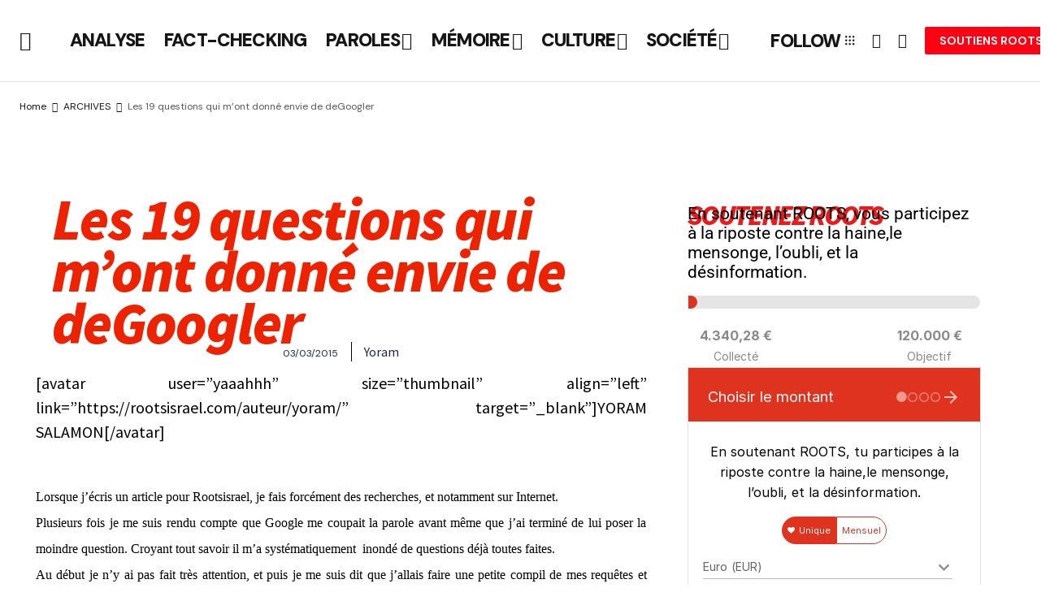

--- FILE ---
content_type: text/html; charset=UTF-8
request_url: https://rootsisrael.com/les-19-questions-qui-mont-donne-envie-de-degoogler/
body_size: 46829
content:
<!doctype html>
<html dir="ltr" lang="fr-FR" prefix="og: https://ogp.me/ns#">
<head>
	<meta charset="UTF-8" />
	<meta name="viewport" content="width=device-width, initial-scale=1" />
	<link rel="profile" href="https://gmpg.org/xfn/11" />

	<title>Les 19 questions qui m’ont donné envie de deGoogler | ROOTS Officiel</title>

		<!-- All in One SEO 4.9.3 - aioseo.com -->
	<meta name="description" content="[avatar user=&quot;yaaahhh&quot; size=&quot;thumbnail&quot; align=&quot;left&quot; link=&quot;https://rootsisrael.com/auteur/yoram/&quot; target=&quot;_blank&quot;]YORAM SALAMON[/avatar] Lorsque j&#039;écris un article pour Rootsisrael, je fais forcément des recherches, et notamment sur Internet. Plusieurs fois je me suis rendu compte que Google me coupait la parole avant même que j&#039;ai terminé de lui poser la moindre question. Croyant tout savoir il m&#039;a systématiquement inondé de questions déjà toutes faites. Au" />
	<meta name="robots" content="max-image-preview:large" />
	<meta name="author" content="Yoram"/>
	<link rel="canonical" href="https://www.roots-officiel.com/les-19-questions-qui-mont-donne-envie-de-degoogler/" />
	<meta name="generator" content="All in One SEO (AIOSEO) 4.9.3" />
		<meta property="og:locale" content="fr_FR" />
		<meta property="og:site_name" content="ROOTS Officiel | Roots-officiel.com : Born to be Alive" />
		<meta property="og:type" content="article" />
		<meta property="og:title" content="Les 19 questions qui m’ont donné envie de deGoogler | ROOTS Officiel" />
		<meta property="og:description" content="[avatar user=&quot;yaaahhh&quot; size=&quot;thumbnail&quot; align=&quot;left&quot; link=&quot;https://rootsisrael.com/auteur/yoram/&quot; target=&quot;_blank&quot;]YORAM SALAMON[/avatar] Lorsque j&#039;écris un article pour Rootsisrael, je fais forcément des recherches, et notamment sur Internet. Plusieurs fois je me suis rendu compte que Google me coupait la parole avant même que j&#039;ai terminé de lui poser la moindre question. Croyant tout savoir il m&#039;a systématiquement inondé de questions déjà toutes faites. Au" />
		<meta property="og:url" content="https://www.roots-officiel.com/les-19-questions-qui-mont-donne-envie-de-degoogler/" />
		<meta property="og:image" content="https://www.roots-officiel.com/wp-content/uploads/2015/03/Capture-d’écran-2015-03-02-à-23.28.211.png" />
		<meta property="og:image:secure_url" content="https://www.roots-officiel.com/wp-content/uploads/2015/03/Capture-d’écran-2015-03-02-à-23.28.211.png" />
		<meta property="og:image:width" content="696" />
		<meta property="og:image:height" content="545" />
		<meta property="article:published_time" content="2015-03-02T23:05:02+00:00" />
		<meta property="article:modified_time" content="2018-10-14T12:18:17+00:00" />
		<meta name="twitter:card" content="summary_large_image" />
		<meta name="twitter:title" content="Les 19 questions qui m’ont donné envie de deGoogler | ROOTS Officiel" />
		<meta name="twitter:description" content="[avatar user=&quot;yaaahhh&quot; size=&quot;thumbnail&quot; align=&quot;left&quot; link=&quot;https://rootsisrael.com/auteur/yoram/&quot; target=&quot;_blank&quot;]YORAM SALAMON[/avatar] Lorsque j&#039;écris un article pour Rootsisrael, je fais forcément des recherches, et notamment sur Internet. Plusieurs fois je me suis rendu compte que Google me coupait la parole avant même que j&#039;ai terminé de lui poser la moindre question. Croyant tout savoir il m&#039;a systématiquement inondé de questions déjà toutes faites. Au" />
		<meta name="twitter:image" content="https://www.roots-officiel.com/wp-content/uploads/2015/03/Capture-d’écran-2015-03-02-à-23.28.211.png" />
		<script type="application/ld+json" class="aioseo-schema">
			{"@context":"https:\/\/schema.org","@graph":[{"@type":"BlogPosting","@id":"https:\/\/www.roots-officiel.com\/les-19-questions-qui-mont-donne-envie-de-degoogler\/#blogposting","name":"Les 19 questions qui m\u2019ont donn\u00e9 envie de deGoogler | ROOTS Officiel","headline":"Les 19 questions qui m&#8217;ont donn\u00e9 envie de deGoogler","author":{"@id":"https:\/\/www.roots-officiel.com\/author\/yoram\/#author"},"publisher":{"@id":"https:\/\/www.roots-officiel.com\/#organization"},"image":{"@type":"ImageObject","url":"https:\/\/www.roots-officiel.com\/wp-content\/uploads\/2015\/03\/Capture-d\u2019\u00e9cran-2015-03-02-\u00e0-23.28.211.png","width":696,"height":545},"datePublished":"2015-03-03T00:05:02+01:00","dateModified":"2018-10-14T14:18:17+02:00","inLanguage":"fr-FR","mainEntityOfPage":{"@id":"https:\/\/www.roots-officiel.com\/les-19-questions-qui-mont-donne-envie-de-degoogler\/#webpage"},"isPartOf":{"@id":"https:\/\/www.roots-officiel.com\/les-19-questions-qui-mont-donne-envie-de-degoogler\/#webpage"},"articleSection":"ARCHIVES, antis\u00e9mitisme, arabes, dieudonne, google, iran, isra\u00ebl, juifs, M\u00e9lanchon, musulmans, recherches, requ\u00eates, r\u00e9sultats, Sarkozy, soral, Valls, Image"},{"@type":"BreadcrumbList","@id":"https:\/\/www.roots-officiel.com\/les-19-questions-qui-mont-donne-envie-de-degoogler\/#breadcrumblist","itemListElement":[{"@type":"ListItem","@id":"https:\/\/www.roots-officiel.com#listItem","position":1,"name":"Home","item":"https:\/\/www.roots-officiel.com","nextItem":{"@type":"ListItem","@id":"https:\/\/www.roots-officiel.com\/category\/archives\/#listItem","name":"ARCHIVES"}},{"@type":"ListItem","@id":"https:\/\/www.roots-officiel.com\/category\/archives\/#listItem","position":2,"name":"ARCHIVES","item":"https:\/\/www.roots-officiel.com\/category\/archives\/","nextItem":{"@type":"ListItem","@id":"https:\/\/www.roots-officiel.com\/les-19-questions-qui-mont-donne-envie-de-degoogler\/#listItem","name":"Les 19 questions qui m&#8217;ont donn\u00e9 envie de deGoogler"},"previousItem":{"@type":"ListItem","@id":"https:\/\/www.roots-officiel.com#listItem","name":"Home"}},{"@type":"ListItem","@id":"https:\/\/www.roots-officiel.com\/les-19-questions-qui-mont-donne-envie-de-degoogler\/#listItem","position":3,"name":"Les 19 questions qui m&#8217;ont donn\u00e9 envie de deGoogler","previousItem":{"@type":"ListItem","@id":"https:\/\/www.roots-officiel.com\/category\/archives\/#listItem","name":"ARCHIVES"}}]},{"@type":"Organization","@id":"https:\/\/www.roots-officiel.com\/#organization","name":"Roots-officiel.com","description":"Roots-officiel.com : Born to be Alive","url":"https:\/\/www.roots-officiel.com\/"},{"@type":"Person","@id":"https:\/\/www.roots-officiel.com\/author\/yoram\/#author","url":"https:\/\/www.roots-officiel.com\/author\/yoram\/","name":"Yoram","image":{"@type":"ImageObject","@id":"https:\/\/www.roots-officiel.com\/les-19-questions-qui-mont-donne-envie-de-degoogler\/#authorImage","url":"https:\/\/secure.gravatar.com\/avatar\/e404bbd1b813cb8ab02f1d8ab0b9a61f66cdb8daec8c9b775cebc9dc1f4ad3cb?s=96&d=mm&r=g","width":96,"height":96,"caption":"Yoram"}},{"@type":"WebPage","@id":"https:\/\/www.roots-officiel.com\/les-19-questions-qui-mont-donne-envie-de-degoogler\/#webpage","url":"https:\/\/www.roots-officiel.com\/les-19-questions-qui-mont-donne-envie-de-degoogler\/","name":"Les 19 questions qui m\u2019ont donn\u00e9 envie de deGoogler | ROOTS Officiel","description":"[avatar user=\"yaaahhh\" size=\"thumbnail\" align=\"left\" link=\"https:\/\/rootsisrael.com\/auteur\/yoram\/\" target=\"_blank\"]YORAM SALAMON[\/avatar] Lorsque j'\u00e9cris un article pour Rootsisrael, je fais forc\u00e9ment des recherches, et notamment sur Internet. Plusieurs fois je me suis rendu compte que Google me coupait la parole avant m\u00eame que j'ai termin\u00e9 de lui poser la moindre question. Croyant tout savoir il m'a syst\u00e9matiquement inond\u00e9 de questions d\u00e9j\u00e0 toutes faites. Au","inLanguage":"fr-FR","isPartOf":{"@id":"https:\/\/www.roots-officiel.com\/#website"},"breadcrumb":{"@id":"https:\/\/www.roots-officiel.com\/les-19-questions-qui-mont-donne-envie-de-degoogler\/#breadcrumblist"},"author":{"@id":"https:\/\/www.roots-officiel.com\/author\/yoram\/#author"},"creator":{"@id":"https:\/\/www.roots-officiel.com\/author\/yoram\/#author"},"image":{"@type":"ImageObject","url":"https:\/\/www.roots-officiel.com\/wp-content\/uploads\/2015\/03\/Capture-d\u2019\u00e9cran-2015-03-02-\u00e0-23.28.211.png","@id":"https:\/\/www.roots-officiel.com\/les-19-questions-qui-mont-donne-envie-de-degoogler\/#mainImage","width":696,"height":545},"primaryImageOfPage":{"@id":"https:\/\/www.roots-officiel.com\/les-19-questions-qui-mont-donne-envie-de-degoogler\/#mainImage"},"datePublished":"2015-03-03T00:05:02+01:00","dateModified":"2018-10-14T14:18:17+02:00"},{"@type":"WebSite","@id":"https:\/\/www.roots-officiel.com\/#website","url":"https:\/\/www.roots-officiel.com\/","name":"Roots-officiel.com","alternateName":"Roots-officiel.com","description":"Roots-officiel.com : Born to be Alive","inLanguage":"fr-FR","publisher":{"@id":"https:\/\/www.roots-officiel.com\/#organization"}}]}
		</script>
		<!-- All in One SEO -->

<!-- Google tag (gtag.js) consent mode dataLayer added by Site Kit -->
<script id="google_gtagjs-js-consent-mode-data-layer">
window.dataLayer = window.dataLayer || [];function gtag(){dataLayer.push(arguments);}
gtag('consent', 'default', {"ad_personalization":"denied","ad_storage":"denied","ad_user_data":"denied","analytics_storage":"denied","functionality_storage":"denied","security_storage":"denied","personalization_storage":"denied","region":["AT","BE","BG","CH","CY","CZ","DE","DK","EE","ES","FI","FR","GB","GR","HR","HU","IE","IS","IT","LI","LT","LU","LV","MT","NL","NO","PL","PT","RO","SE","SI","SK"],"wait_for_update":500});
window._googlesitekitConsentCategoryMap = {"statistics":["analytics_storage"],"marketing":["ad_storage","ad_user_data","ad_personalization"],"functional":["functionality_storage","security_storage"],"preferences":["personalization_storage"]};
window._googlesitekitConsents = {"ad_personalization":"denied","ad_storage":"denied","ad_user_data":"denied","analytics_storage":"denied","functionality_storage":"denied","security_storage":"denied","personalization_storage":"denied","region":["AT","BE","BG","CH","CY","CZ","DE","DK","EE","ES","FI","FR","GB","GR","HR","HU","IE","IS","IT","LI","LT","LU","LV","MT","NL","NO","PL","PT","RO","SE","SI","SK"],"wait_for_update":500};
</script>
<!-- End Google tag (gtag.js) consent mode dataLayer added by Site Kit -->
<link rel='dns-prefetch' href='//www.roots-officiel.com' />
<link rel='dns-prefetch' href='//ajax.googleapis.com' />
<link rel='dns-prefetch' href='//fonts.googleapis.com' />
<link rel='dns-prefetch' href='//www.googletagmanager.com' />
<link href='https://fonts.gstatic.com' crossorigin rel='preconnect' />
<link rel="alternate" type="application/rss+xml" title="ROOTS Officiel &raquo; Flux" href="https://www.roots-officiel.com/feed/" />
<link rel="alternate" type="application/rss+xml" title="ROOTS Officiel &raquo; Flux des commentaires" href="https://www.roots-officiel.com/comments/feed/" />
<link rel="alternate" type="application/rss+xml" title="ROOTS Officiel &raquo; Les 19 questions qui m&#8217;ont donné envie de deGoogler Flux des commentaires" href="https://www.roots-officiel.com/les-19-questions-qui-mont-donne-envie-de-degoogler/feed/" />
<link rel="alternate" title="oEmbed (JSON)" type="application/json+oembed" href="https://www.roots-officiel.com/wp-json/oembed/1.0/embed?url=https%3A%2F%2Fwww.roots-officiel.com%2Fles-19-questions-qui-mont-donne-envie-de-degoogler%2F" />
<link rel="alternate" title="oEmbed (XML)" type="text/xml+oembed" href="https://www.roots-officiel.com/wp-json/oembed/1.0/embed?url=https%3A%2F%2Fwww.roots-officiel.com%2Fles-19-questions-qui-mont-donne-envie-de-degoogler%2F&#038;format=xml" />
<style id='wp-img-auto-sizes-contain-inline-css'>
img:is([sizes=auto i],[sizes^="auto," i]){contain-intrinsic-size:3000px 1500px}
/*# sourceURL=wp-img-auto-sizes-contain-inline-css */
</style>
<link rel='stylesheet' id='swiper-css' href='https://www.roots-officiel.com/wp-content/plugins/elementor/assets/lib/swiper/v8/css/swiper.min.css?ver=8.4.5' media='all' />
<link rel='stylesheet' id='e-swiper-css' href='https://www.roots-officiel.com/wp-content/plugins/elementor/assets/css/conditionals/e-swiper.min.css?ver=3.34.1' media='all' />
<style id='wp-emoji-styles-inline-css'>

	img.wp-smiley, img.emoji {
		display: inline !important;
		border: none !important;
		box-shadow: none !important;
		height: 1em !important;
		width: 1em !important;
		margin: 0 0.07em !important;
		vertical-align: -0.1em !important;
		background: none !important;
		padding: 0 !important;
	}
/*# sourceURL=wp-emoji-styles-inline-css */
</style>
<link rel='stylesheet' id='aioseo/css/src/vue/standalone/blocks/table-of-contents/global.scss-css' href='https://www.roots-officiel.com/wp-content/plugins/all-in-one-seo-pack/dist/Lite/assets/css/table-of-contents/global.e90f6d47.css?ver=4.9.3' media='all' />
<link rel='stylesheet' id='citations-css' href='https://www.roots-officiel.com/wp-content/plugins/citations//dist/css/style.min.css?ver=0.2.1' media='all' />
<link rel='stylesheet' id='jet-engine-frontend-css' href='https://www.roots-officiel.com/wp-content/plugins/jet-engine/assets/css/frontend.css?ver=3.8.1.1' media='all' />
<link rel='stylesheet' id='woocommerce-layout-css' href='https://www.roots-officiel.com/wp-content/plugins/woocommerce/assets/css/woocommerce-layout.css?ver=10.4.3' media='all' />
<link rel='stylesheet' id='woocommerce-smallscreen-css' href='https://www.roots-officiel.com/wp-content/plugins/woocommerce/assets/css/woocommerce-smallscreen.css?ver=10.4.3' media='only screen and (max-width: 768px)' />
<link rel='stylesheet' id='woocommerce-general-css' href='https://www.roots-officiel.com/wp-content/plugins/woocommerce/assets/css/woocommerce.css?ver=10.4.3' media='all' />
<style id='woocommerce-inline-inline-css'>
.woocommerce form .form-row .required { visibility: visible; }
/*# sourceURL=woocommerce-inline-inline-css */
</style>
<link rel='stylesheet' id='magnific-popup-css-front-css' href='https://www.roots-officiel.com/wp-content/plugins/wp-crowdfunding/assets/css/magnific-popup.css?ver=2.1.17' media='all' />
<link rel='stylesheet' id='neo-crowdfunding-css-front-css' href='https://www.roots-officiel.com/wp-content/plugins/wp-crowdfunding/assets/css/dist/crowdfunding-front.css?ver=2.1.17' media='all' />
<link rel='stylesheet' id='jquery-ui-css' href='https://ajax.googleapis.com/ajax/libs/jqueryui/1.8/themes/base/jquery-ui.css?ver=6.9' media='all' />
<link rel='stylesheet' id='buttons-css' href='https://www.roots-officiel.com/wp-includes/css/buttons.min.css?ver=6.9' media='all' />
<link rel='stylesheet' id='dashicons-css' href='https://www.roots-officiel.com/wp-includes/css/dashicons.min.css?ver=6.9' media='all' />
<link rel='stylesheet' id='mediaelement-css' href='https://www.roots-officiel.com/wp-includes/js/mediaelement/mediaelementplayer-legacy.min.css?ver=4.2.17' media='all' />
<link rel='stylesheet' id='wp-mediaelement-css' href='https://www.roots-officiel.com/wp-includes/js/mediaelement/wp-mediaelement.min.css?ver=6.9' media='all' />
<link rel='stylesheet' id='media-views-css' href='https://www.roots-officiel.com/wp-includes/css/media-views.min.css?ver=6.9' media='all' />
<link rel='stylesheet' id='imgareaselect-css' href='https://www.roots-officiel.com/wp-includes/js/imgareaselect/imgareaselect.css?ver=0.9.8' media='all' />
<link rel='stylesheet' id='wpcf_style-css' href='https://www.roots-officiel.com/wp-content/plugins/wp-crowdfunding/wpcftemplate/woocommerce/basic/style.css?ver=2.1.17' media='all' />
<style id='cs-elementor-editor-inline-css'>
:root {  --cs-desktop-container: 1448px; --cs-laptop-container: 1200px; --cs-tablet-container: 992px; --cs-mobile-container: 768px; }
/*# sourceURL=cs-elementor-editor-inline-css */
</style>
<link rel='stylesheet' id='jet-menu-public-styles-css' href='https://www.roots-officiel.com/wp-content/plugins/jet-menu/assets/public/css/public.css?ver=2.4.18' media='all' />
<link rel='stylesheet' id='jet-woo-builder-css' href='https://www.roots-officiel.com/wp-content/plugins/jet-woo-builder/assets/css/frontend.css?ver=2.2.3' media='all' />
<style id='jet-woo-builder-inline-css'>
@font-face {
				font-family: "WooCommerce";
				font-weight: normal;
				font-style: normal;
				src: url("https://www.roots-officiel.com/wp-content/plugins/woocommerce/assets/fonts/WooCommerce.eot");
				src: url("https://www.roots-officiel.com/wp-content/plugins/woocommerce/assets/fonts/WooCommerce.eot?#iefix") format("embedded-opentype"),
					 url("https://www.roots-officiel.com/wp-content/plugins/woocommerce/assets/fonts/WooCommerce.woff") format("woff"),
					 url("https://www.roots-officiel.com/wp-content/plugins/woocommerce/assets/fonts/WooCommerce.ttf") format("truetype"),
					 url("https://www.roots-officiel.com/wp-content/plugins/woocommerce/assets/fonts/WooCommerce.svg#WooCommerce") format("svg");
			}
/*# sourceURL=jet-woo-builder-inline-css */
</style>
<link rel='stylesheet' id='jet-woo-builder-frontend-font-css' href='https://www.roots-officiel.com/wp-content/plugins/jet-woo-builder/assets/css/lib/jetwoobuilder-frontend-font/css/jetwoobuilder-frontend-font.css?ver=2.2.3' media='all' />
<link rel='stylesheet' id='elementor-frontend-css' href='https://www.roots-officiel.com/wp-content/uploads/elementor/css/custom-frontend.min.css?ver=1768669794' media='all' />
<link rel='stylesheet' id='widget-heading-css' href='https://www.roots-officiel.com/wp-content/plugins/elementor/assets/css/widget-heading.min.css?ver=3.34.1' media='all' />
<link rel='stylesheet' id='widget-post-info-css' href='https://www.roots-officiel.com/wp-content/plugins/elementor-pro/assets/css/widget-post-info.min.css?ver=3.34.0' media='all' />
<link rel='stylesheet' id='widget-icon-list-css' href='https://www.roots-officiel.com/wp-content/uploads/elementor/css/custom-widget-icon-list.min.css?ver=1768669794' media='all' />
<link rel='stylesheet' id='widget-image-css' href='https://www.roots-officiel.com/wp-content/plugins/elementor/assets/css/widget-image.min.css?ver=3.34.1' media='all' />
<link rel='stylesheet' id='widget-share-buttons-css' href='https://www.roots-officiel.com/wp-content/plugins/elementor-pro/assets/css/widget-share-buttons.min.css?ver=3.34.0' media='all' />
<link rel='stylesheet' id='e-apple-webkit-css' href='https://www.roots-officiel.com/wp-content/uploads/elementor/css/custom-apple-webkit.min.css?ver=1768669794' media='all' />
<link rel='stylesheet' id='elementor-post-34661-css' href='https://www.roots-officiel.com/wp-content/uploads/elementor/css/post-34661.css?ver=1768669794' media='all' />
<link rel='stylesheet' id='elementor-post-34665-css' href='https://www.roots-officiel.com/wp-content/uploads/elementor/css/post-34665.css?ver=1768669808' media='all' />
<link rel='stylesheet' id='csco-styles-css' href='https://www.roots-officiel.com/wp-content/themes/newsreader/style.css?ver=1.0.10' media='all' />
<link rel='stylesheet' id='6faec7e174f998ece01ce74529a36049-css' href='https://fonts.googleapis.com/css?family=DM+Sans%3A400%2C400i%2C700%2C700i%2C900&#038;subset=latin%2Clatin-ext%2Ccyrillic%2Ccyrillic-ext%2Cvietnamese&#038;display=swap&#038;ver=1.0.10' media='all' />
<link rel='stylesheet' id='7af7d63b4118b6302f41afb5eab66e8c-css' href='https://fonts.googleapis.com/css?family=Aleo%3A700%2C400%2C400i%2C700i%2C800%2C800i%2C500%2C500i&#038;subset=latin%2Clatin-ext%2Ccyrillic%2Ccyrillic-ext%2Cvietnamese&#038;display=swap&#038;ver=1.0.10' media='all' />
<style id='cs-customizer-output-styles-inline-css'>
:root{--cs-light-site-background:#FFFFFF;--cs-dark-site-background:#161616;--cs-light-header-background:#ffffff;--cs-dark-header-background:#232323;--cs-light-header-submenu-background:#ffffff;--cs-dark-header-submenu-background:#161616;--cs-light-footer-background:#f0f0f0;--cs-dark-footer-background:#232323;--cs-light-offcanvas-background:#ffffff;--cs-dark-offcanvas-background:#161616;--cs-light-layout-background:#f6f6f6;--cs-dark-layout-background:#232323;--cs-light-primary-color:#161616;--cs-dark-primary-color:#FFFFFF;--cs-light-secondary-color:#585858;--cs-dark-secondary-color:#CDCDCD;--cs-light-accent-color:#fc0213;--cs-dark-accent-color:#ffffff;--cs-light-input-background:#FFFFFF;--cs-dark-input-background:#FFFFFF;--cs-light-button-background:#fc0213;--cs-dark-button-background:#fd4f5a;--cs-light-button-color:#FFFFFF;--cs-dark-button-color:#FFFFFF;--cs-light-button-hover-background:#fc0213;--cs-dark-button-hover-background:#f03b46;--cs-light-button-hover-color:#FFFFFF;--cs-dark-button-hover-color:#FFFFFF;--cs-light-border-color:#D9D9D9;--cs-dark-border-color:#343434;--cs-light-overlay-background:#161616;--cs-dark-overlay-background:#161616;--cs-light-video-icon-color:#fc0213;--cs-dark-video-icon-color:#161616;--cs-layout-elements-border-radius:2px;--cs-thumbnail-border-radius:0px;--cs-input-border-radius:2px;--cs-button-border-radius:2px;--cs-heading-1-font-size:2.275rem;--cs-heading-2-font-size:2rem;--cs-heading-3-font-size:1.5rem;--cs-heading-4-font-size:1.125rem;--cs-heading-5-font-size:1rem;--cs-heading-6-font-size:0.9375rem;--cs-header-initial-height:100px;--cs-header-height:60px;--cs-header-border-width:1px;}:root, [data-scheme="light"]{--cs-light-overlay-background-rgb:22,22,22;}:root, [data-scheme="dark"]{--cs-dark-overlay-background-rgb:22,22,22;}.cs-header-bottombar{--cs-header-bottombar-alignment:center;}.cs-posts-area__home.cs-posts-area__grid{--cs-posts-area-grid-columns:3;--cs-posts-area-grid-column-gap:24px;}.cs-posts-area__home{--cs-posts-area-grid-row-gap:24px;--cs-entry-title-font-size:1.5rem;}.cs-posts-area__archive.cs-posts-area__grid{--cs-posts-area-grid-columns:3;--cs-posts-area-grid-column-gap:24px;}.cs-posts-area__archive{--cs-posts-area-grid-row-gap:40px;--cs-entry-title-font-size:1.5rem;}.cs-posts-area__read-next{--cs-entry-title-font-size:1.5rem;}.cs-banner-archive{--cs-banner-width:970px;--cs-banner-label-alignment:left;}.cs-banner-post-after{--cs-banner-width:970px;--cs-banner-label-alignment:left;}@media (max-width: 1199.98px){.cs-posts-area__home.cs-posts-area__grid{--cs-posts-area-grid-columns:3;--cs-posts-area-grid-column-gap:24px;}.cs-posts-area__home{--cs-posts-area-grid-row-gap:24px;--cs-entry-title-font-size:1.5rem;}.cs-posts-area__archive.cs-posts-area__grid{--cs-posts-area-grid-columns:2;--cs-posts-area-grid-column-gap:24px;}.cs-posts-area__archive{--cs-posts-area-grid-row-gap:40px;--cs-entry-title-font-size:1.5rem;}.cs-posts-area__read-next{--cs-entry-title-font-size:1.5rem;}.cs-banner-archive{--cs-banner-width:970px;}.cs-banner-post-after{--cs-banner-width:970px;}}@media (max-width: 991.98px){.cs-posts-area__home.cs-posts-area__grid{--cs-posts-area-grid-columns:2;--cs-posts-area-grid-column-gap:24px;}.cs-posts-area__home{--cs-posts-area-grid-row-gap:24px;--cs-entry-title-font-size:1.5rem;}.cs-posts-area__archive.cs-posts-area__grid{--cs-posts-area-grid-columns:2;--cs-posts-area-grid-column-gap:24px;}.cs-posts-area__archive{--cs-posts-area-grid-row-gap:40px;--cs-entry-title-font-size:1.5rem;}.cs-posts-area__read-next{--cs-entry-title-font-size:1.5rem;}.cs-banner-archive{--cs-banner-width:100%;}.cs-banner-post-after{--cs-banner-width:100%;}}@media (max-width: 767.98px){.cs-posts-area__home.cs-posts-area__grid{--cs-posts-area-grid-columns:1;--cs-posts-area-grid-column-gap:24px;}.cs-posts-area__home{--cs-posts-area-grid-row-gap:24px;--cs-entry-title-font-size:1.25rem;}.cs-posts-area__archive.cs-posts-area__grid{--cs-posts-area-grid-columns:1;--cs-posts-area-grid-column-gap:24px;}.cs-posts-area__archive{--cs-posts-area-grid-row-gap:24px;--cs-entry-title-font-size:1.25rem;}.cs-posts-area__read-next{--cs-entry-title-font-size:1.25rem;}.cs-banner-archive{--cs-banner-width:100%;}.cs-banner-post-after{--cs-banner-width:100%;}}
/*# sourceURL=cs-customizer-output-styles-inline-css */
</style>
<link rel='stylesheet' id='elementor-gf-local-roboto-css' href='https://rootsisrael.com/wp-content/uploads/elementor/google-fonts/css/roboto.css?ver=1742231355' media='all' />
<link rel='stylesheet' id='elementor-gf-local-robotoslab-css' href='https://rootsisrael.com/wp-content/uploads/elementor/google-fonts/css/robotoslab.css?ver=1742231358' media='all' />
<link rel='stylesheet' id='elementor-gf-sourcesanspro-css' href='https://fonts.googleapis.com/css?family=Source+Sans+Pro:100,100italic,200,200italic,300,300italic,400,400italic,500,500italic,600,600italic,700,700italic,800,800italic,900,900italic&#038;display=swap' media='all' />
<script src="https://www.roots-officiel.com/wp-includes/js/jquery/jquery.min.js?ver=3.7.1" id="jquery-core-js"></script>
<script src="https://www.roots-officiel.com/wp-includes/js/jquery/jquery-migrate.min.js?ver=3.4.1" id="jquery-migrate-js"></script>
<script src="https://www.roots-officiel.com/wp-content/plugins/woocommerce/assets/js/jquery-blockui/jquery.blockUI.min.js?ver=2.7.0-wc.10.4.3" id="wc-jquery-blockui-js" defer data-wp-strategy="defer"></script>
<script id="wc-add-to-cart-js-extra">
var wc_add_to_cart_params = {"ajax_url":"/wp-admin/admin-ajax.php","wc_ajax_url":"/?wc-ajax=%%endpoint%%","i18n_view_cart":"Voir le panier","cart_url":"https://www.roots-officiel.com/panier/","is_cart":"","cart_redirect_after_add":"no"};
//# sourceURL=wc-add-to-cart-js-extra
</script>
<script src="https://www.roots-officiel.com/wp-content/plugins/woocommerce/assets/js/frontend/add-to-cart.min.js?ver=10.4.3" id="wc-add-to-cart-js" defer data-wp-strategy="defer"></script>
<script src="https://www.roots-officiel.com/wp-content/plugins/woocommerce/assets/js/js-cookie/js.cookie.min.js?ver=2.1.4-wc.10.4.3" id="wc-js-cookie-js" defer data-wp-strategy="defer"></script>
<script id="woocommerce-js-extra">
var woocommerce_params = {"ajax_url":"/wp-admin/admin-ajax.php","wc_ajax_url":"/?wc-ajax=%%endpoint%%","i18n_password_show":"Afficher le mot de passe","i18n_password_hide":"Masquer le mot de passe"};
//# sourceURL=woocommerce-js-extra
</script>
<script src="https://www.roots-officiel.com/wp-content/plugins/woocommerce/assets/js/frontend/woocommerce.min.js?ver=10.4.3" id="woocommerce-js" defer data-wp-strategy="defer"></script>
<script id="utils-js-extra">
var userSettings = {"url":"/","uid":"0","time":"1768760541","secure":"1"};
//# sourceURL=utils-js-extra
</script>
<script src="https://www.roots-officiel.com/wp-includes/js/utils.min.js?ver=6.9" id="utils-js"></script>
<script src="https://www.roots-officiel.com/wp-includes/js/plupload/moxie.min.js?ver=1.3.5.1" id="moxiejs-js"></script>
<script src="https://www.roots-officiel.com/wp-includes/js/plupload/plupload.min.js?ver=2.1.9" id="plupload-js"></script>
<script id="WCPAY_ASSETS-js-extra">
var wcpayAssets = {"url":"https://www.roots-officiel.com/wp-content/plugins/woocommerce-payments/dist/"};
//# sourceURL=WCPAY_ASSETS-js-extra
</script>
<link rel="https://api.w.org/" href="https://www.roots-officiel.com/wp-json/" /><link rel="alternate" title="JSON" type="application/json" href="https://www.roots-officiel.com/wp-json/wp/v2/posts/28128" /><link rel="EditURI" type="application/rsd+xml" title="RSD" href="https://www.roots-officiel.com/xmlrpc.php?rsd" />
<meta name="generator" content="WordPress 6.9" />
<meta name="generator" content="WooCommerce 10.4.3" />
<meta name="generator" content="WP Crowdfunding 2.1.17" />
<link rel='shortlink' href='https://www.roots-officiel.com/?p=28128' />
<meta name="generator" content="Site Kit by Google 1.170.0" /><!-- Google tag (gtag.js) -->
<script async src="https://www.googletagmanager.com/gtag/js?id=G-ZVHMSR5MEM"></script>
<script>
  window.dataLayer = window.dataLayer || [];
  function gtag(){dataLayer.push(arguments);}
  gtag('js', new Date());

  gtag('config', 'G-ZVHMSR5MEM');
</script>
<style type="text/css"></style><style id='cs-theme-typography'>
	:root {
		/* Base Font */
		--cs-font-base-family: DM Sans;
		--cs-font-base-size: 1rem;
		--cs-font-base-weight: 400;
		--cs-font-base-style: normal;
		--cs-font-base-letter-spacing: normal;
		--cs-font-base-line-height: 1.5;

		/* Primary Font */
		--cs-font-primary-family: DM Sans;
		--cs-font-primary-size: 0.875rem;
		--cs-font-primary-weight: 700;
		--cs-font-primary-style: normal;
		--cs-font-primary-letter-spacing: normal;
		--cs-font-primary-text-transform: none;
		--cs-font-primary-line-height: 1.3;

		/* Secondary Font */
		--cs-font-secondary-family: DM Sans;
		--cs-font-secondary-size: 0.75rem;
		--cs-font-secondary-weight: 400;
		--cs-font-secondary-style: normal;
		--cs-font-secondary-letter-spacing: normal;
		--cs-font-secondary-text-transform: none;
		--cs-font-secondary-line-height: 1.1;

		/* Section Headings Font */
		--cs-font-section-headings-family: DM Sans;
		--cs-font-section-headings-size: 0.75rem;
		--cs-font-section-headings-weight: 700;
		--cs-font-section-headings-style: normal;
		--cs-font-section-headings-letter-spacing: -0.02em;
		--cs-font-section-headings-text-transform: uppercase;
		--cs-font-section-headings-line-height: 1.1;

		/* Post Title Font Size */
		--cs-font-post-title-family: Aleo;
		--cs-font-post-title-weight: 700;
		--cs-font-post-title-size: 2.275rem;
		--cs-font-post-title-letter-spacing: -0.02em;
		--cs-font-post-title-line-height: 1.1;

		/* Post Subbtitle */
		--cs-font-post-subtitle-family: DM Sans;
		--cs-font-post-subtitle-weight: 400;
		--cs-font-post-subtitle-size: 1.25rem;
		--cs-font-post-subtitle-letter-spacing: normal;
		--cs-font-post-subtitle-line-height: 1.4;

		/* Post Category Font */
		--cs-font-category-family: DM Sans;
		--cs-font-category-size: 0.5625rem;
		--cs-font-category-weight: 700;
		--cs-font-category-style: normal;
		--cs-font-category-letter-spacing: 0.02em;
		--cs-font-category-text-transform: uppercase;
		--cs-font-category-line-height: 1.1;

		/* Post Meta Font */
		--cs-font-post-meta-family: DM Sans;
		--cs-font-post-meta-size: 0.75rem;
		--cs-font-post-meta-weight: 400;
		--cs-font-post-meta-style: normal;
		--cs-font-post-meta-letter-spacing: normal;
		--cs-font-post-meta-text-transform: none;
		--cs-font-post-meta-line-height: 1.1;

		/* Post Content */
		--cs-font-post-content-family: DM Sans;
		--cs-font-post-content-weight: 400;
		--cs-font-post-content-size: 1.125rem;
		--cs-font-post-content-letter-spacing: normal;
		--cs-font-post-content-line-height: 1.6;

		/* Input Font */
		--cs-font-input-family: DM Sans;
		--cs-font-input-size: 0.875rem;
		--cs-font-input-weight: 400;
		--cs-font-input-style: normal;
		--cs-font-input-line-height: 1.3;
		--cs-font-input-letter-spacing: normal;
		--cs-font-input-text-transform: none;

		/* Entry Title Font Size */
		--cs-font-entry-title-family: Aleo;
		--cs-font-entry-title-weight: 800;
		--cs-font-entry-title-letter-spacing: -0.04em;
		--cs-font-entry-title-line-height: 1.1;

		/* Entry Excerpt */
		--cs-font-entry-excerpt-family: DM Sans;
		--cs-font-entry-excerpt-weight: 400;
		--cs-font-entry-excerpt-size: 1.125rem;
		--cs-font-entry-excerpt-letter-spacing: normal;
		--cs-font-entry-excerpt-line-height: normal;

		/* Logos --------------- */

		/* Main Logo */
		--cs-font-main-logo-family: Inter;
		--cs-font-main-logo-size: 1.375rem;
		--cs-font-main-logo-weight: 700;
		--cs-font-main-logo-style: normal;
		--cs-font-main-logo-letter-spacing: -0.02em;
		--cs-font-main-logo-text-transform: none;

		/* Mobile Logo */
		--cs-font-mobile-logo-family: DM Sans;
		--cs-font-mobile-logo-size: 1.375rem;
		--cs-font-mobile-logo-weight: 700;
		--cs-font-mobile-logo-style: normal;
		--cs-font-mobile-logo-letter-spacing: -0.02em;
		--cs-font-mobile-logo-text-transform: none;

		/* Footer Logo */
		--cs-font-footer-logo-family: Inter;
		--cs-font-footer-logo-size: 1.375rem;
		--cs-font-footer-logo-weight: 700;
		--cs-font-footer-logo-style: normal;
		--cs-font-footer-logo-letter-spacing: -0.02em;
		--cs-font-footer-logo-text-transform: none;

		/* Headings --------------- */

		/* Headings */
		--cs-font-headings-family: Aleo;
		--cs-font-headings-weight: 700;
		--cs-font-headings-style: normal;
		--cs-font-headings-line-height: 1.1;
		--cs-font-headings-letter-spacing: -0.02em;
		--cs-font-headings-text-transform: none;

		/* Menu Font --------------- */

		/* Menu */
		/* Used for main top level menu elements. */
		--cs-font-menu-family: DM Sans;
		--cs-font-menu-size: 1.4rem;
		--cs-font-menu-weight: 900;
		--cs-font-menu-style: normal;
		--cs-font-menu-letter-spacing: -0.0375em;
		--cs-font-menu-text-transform: none;
		--cs-font-menu-line-height: 1.3;

		/* Submenu Font */
		/* Used for submenu elements. */
		--cs-font-submenu-family: DM Sans;
		--cs-font-submenu-size: 0.875rem;
		--cs-font-submenu-weight: 400;
		--cs-font-submenu-style: normal;
		--cs-font-submenu-letter-spacing: normal;
		--cs-font-submenu-text-transform: none;
		--cs-font-submenu-line-height: 1.3;

		/* Footer Menu */
		--cs-font-footer-menu-family: DM Sans;
		--cs-font-footer-menu-size: 0.75rem;
		--cs-font-footer-menu-weight: 700;
		--cs-font-footer-menu-style: normal;
		--cs-font-footer-menu-letter-spacing: -0.02em;
		--cs-font-footer-menu-text-transform: uppercase;
		--cs-font-footer-menu-line-height: 1.2;

		/* Footer Submenu Font */
		--cs-font-footer-submenu-family: DM Sans;
		--cs-font-footer-submenu-size: 0.75rem;
		--cs-font-footer-submenu-weight: 700;
		--cs-font-footer-submenu-style: normal;
		--cs-font-footer-submenu-letter-spacing: normal;
		--cs-font-footer-submenu-text-transform: none;
		--cs-font-footer-submenu-line-height: 1.3;

		/* Bottombar Menu Font */
		--cs-font-bottombar-menu-family: DM Sans;
		--cs-font-bottombar-menu-size: 0.75rem;
		--cs-font-bottombar-menu-weight: 700;
		--cs-font-bottombar-menu-style: normal;
		--cs-font-bottombar-menu-letter-spacing: normal;
		--cs-font-bottombar-menu-text-transform: none;
		--cs-font-bottombar-menu-line-height: 1.3;
	}
</style>
	<noscript><style>.woocommerce-product-gallery{ opacity: 1 !important; }</style></noscript>
	<meta name="generator" content="Elementor 3.34.1; features: e_font_icon_svg, additional_custom_breakpoints; settings: css_print_method-external, google_font-enabled, font_display-swap">
			<style>
				.e-con.e-parent:nth-of-type(n+4):not(.e-lazyloaded):not(.e-no-lazyload),
				.e-con.e-parent:nth-of-type(n+4):not(.e-lazyloaded):not(.e-no-lazyload) * {
					background-image: none !important;
				}
				@media screen and (max-height: 1024px) {
					.e-con.e-parent:nth-of-type(n+3):not(.e-lazyloaded):not(.e-no-lazyload),
					.e-con.e-parent:nth-of-type(n+3):not(.e-lazyloaded):not(.e-no-lazyload) * {
						background-image: none !important;
					}
				}
				@media screen and (max-height: 640px) {
					.e-con.e-parent:nth-of-type(n+2):not(.e-lazyloaded):not(.e-no-lazyload),
					.e-con.e-parent:nth-of-type(n+2):not(.e-lazyloaded):not(.e-no-lazyload) * {
						background-image: none !important;
					}
				}
			</style>
			<link rel="icon" href="https://www.roots-officiel.com/wp-content/uploads/2025/10/cropped-Picto-Roots-definitif-32x32.png" sizes="32x32" />
<link rel="icon" href="https://www.roots-officiel.com/wp-content/uploads/2025/10/cropped-Picto-Roots-definitif-192x192.png" sizes="192x192" />
<link rel="apple-touch-icon" href="https://www.roots-officiel.com/wp-content/uploads/2025/10/cropped-Picto-Roots-definitif-180x180.png" />
<meta name="msapplication-TileImage" content="https://www.roots-officiel.com/wp-content/uploads/2025/10/cropped-Picto-Roots-definitif-270x270.png" />
</head>

<body class="wp-singular post-template-default single single-post postid-28128 single-format-image wp-embed-responsive wp-theme-newsreader theme-newsreader woocommerce-no-js cs-page-layout-disabled cs-navbar-smart-enabled cs-sticky-sidebar-disabled jet-mega-menu-location elementor-default elementor-template-full-width elementor-kit-34661 elementor-page-34665" data-scheme='auto'>

<div class="cs-wrapper">

	
	
	<div class="cs-site-overlay"></div>

	<div class="cs-offcanvas" data-scheme="auto" data-l="light" data-d="dark">

		<div class="cs-offcanvas__header">
			
					<div class="cs-logo cs-logo-mobile">
			<a class="cs-header__logo cs-header__logo-mobile cs-logo-default" href="https://www.roots-officiel.com/">
				<img loading="lazy" src="https://www.roots-officiel.com/wp-content/uploads/2025/10/Logo-site-ROOTS-2.webp"  alt="ROOTS Officiel"  width="120"  height="40" >			</a>

									<a class="cs-header__logo cs-logo-dark" href="https://www.roots-officiel.com/">
							<img loading="lazy" src="https://www.roots-officiel.com/wp-content/uploads/2025/10/Logo-site-ROOTS-2.webp"  alt="ROOTS Officiel"  width="120"  height="40" >						</a>
							</div>
		 

			<nav class="cs-offcanvas__nav">
				<span class="cs-offcanvas__toggle" role="button" aria-label="Close mobile menu button">
					<i class="cs-icon cs-icon-x"></i>
				</span>
			</nav>

					</div>

		<div class="cs-offcanvas__search cs-container">
			
<form role="search" method="get" class="cs-search__form" action="https://www.roots-officiel.com/">
	<div class="cs-search__group" data-scheme="light">
		<input required class="cs-search__input" type="search" value="" name="s" placeholder="Search..." role="searchbox">

		<button class="cs-search__submit" aria-label="Search" type="submit">
			Search		</button>
	</div>
</form>
		</div>

		<aside class="cs-offcanvas__sidebar">
			<div class="cs-offcanvas__inner cs-offcanvas__area cs-widget-area cs-container">

				<div class="widget widget_nav_menu"><div class="menu-00-menu-roots-container"><ul id="menu-00-menu-roots" class="menu"><li id="menu-item-36275" class="menu-item menu-item-type-taxonomy menu-item-object-category menu-item-36275 csco-menu-item-style-none"><a href="https://www.roots-officiel.com/category/analyse/">ANALYSE</a></li>
<li id="menu-item-36271" class="menu-item menu-item-type-taxonomy menu-item-object-category menu-item-36271 csco-menu-item-style-none"><a href="https://www.roots-officiel.com/category/fact-checking/">FACT-CHECKING</a></li>
<li id="menu-item-36273" class="menu-item menu-item-type-taxonomy menu-item-object-category menu-item-has-children menu-item-36273 csco-menu-item-style-none"><a href="https://www.roots-officiel.com/category/paroles/">PAROLES</a>
<ul class="sub-menu">
	<li id="menu-item-36282" class="menu-item menu-item-type-taxonomy menu-item-object-category menu-item-36282 csco-menu-item-style-none"><a href="https://www.roots-officiel.com/category/paroles/interview/">Interview</a></li>
	<li id="menu-item-36283" class="menu-item menu-item-type-taxonomy menu-item-object-category menu-item-36283 csco-menu-item-style-none"><a href="https://www.roots-officiel.com/category/paroles/enquetes/">Enquêtes</a></li>
	<li id="menu-item-36276" class="menu-item menu-item-type-taxonomy menu-item-object-category menu-item-36276 csco-menu-item-style-none"><a href="https://www.roots-officiel.com/category/paroles/temoignages/">Témoignages</a></li>
	<li id="menu-item-36278" class="menu-item menu-item-type-taxonomy menu-item-object-category menu-item-36278 csco-menu-item-style-none"><a href="https://www.roots-officiel.com/category/paroles/coup-de-gueule/">Coup de gueule</a></li>
</ul>
</li>
<li id="menu-item-36272" class="menu-item menu-item-type-taxonomy menu-item-object-category menu-item-has-children menu-item-36272 csco-menu-item-style-none"><a href="https://www.roots-officiel.com/category/memoire/">MÉMOIRE</a>
<ul class="sub-menu">
	<li id="menu-item-36286" class="menu-item menu-item-type-taxonomy menu-item-object-category menu-item-36286 csco-menu-item-style-none"><a href="https://www.roots-officiel.com/category/memoire/histoire/">Histoire</a></li>
	<li id="menu-item-36280" class="menu-item menu-item-type-taxonomy menu-item-object-category menu-item-36280 csco-menu-item-style-none"><a href="https://www.roots-officiel.com/category/memoire/7-octobre/">7 octobre</a></li>
</ul>
</li>
<li id="menu-item-36270" class="menu-item menu-item-type-taxonomy menu-item-object-category menu-item-has-children menu-item-36270 csco-menu-item-style-none"><a href="https://www.roots-officiel.com/category/culture/">CULTURE</a>
<ul class="sub-menu">
	<li id="menu-item-36277" class="menu-item menu-item-type-taxonomy menu-item-object-category menu-item-36277 csco-menu-item-style-none"><a href="https://www.roots-officiel.com/category/culture/cinema/">Cinéma</a></li>
	<li id="menu-item-36355" class="menu-item menu-item-type-taxonomy menu-item-object-category menu-item-36355 csco-menu-item-style-none"><a href="https://www.roots-officiel.com/category/culture/litterature/">Littérature</a></li>
	<li id="menu-item-36284" class="menu-item menu-item-type-taxonomy menu-item-object-category menu-item-36284 csco-menu-item-style-none"><a href="https://www.roots-officiel.com/category/culture/playlist/">Playlist</a></li>
	<li id="menu-item-36687" class="menu-item menu-item-type-post_type menu-item-object-post menu-item-36687 csco-menu-item-style-none"><a href="https://www.roots-officiel.com/hava-nagila-wall/">Hava Nagila Wall</a></li>
</ul>
</li>
<li id="menu-item-36274" class="menu-item menu-item-type-taxonomy menu-item-object-category menu-item-has-children menu-item-36274 csco-menu-item-style-none"><a href="https://www.roots-officiel.com/category/societe-3/">SOCIÉTÉ</a>
<ul class="sub-menu">
	<li id="menu-item-36281" class="menu-item menu-item-type-taxonomy menu-item-object-category menu-item-36281 csco-menu-item-style-none"><a href="https://www.roots-officiel.com/category/societe-3/front-commun/">Front Commun</a></li>
	<li id="menu-item-36279" class="menu-item menu-item-type-taxonomy menu-item-object-category menu-item-36279 csco-menu-item-style-none"><a href="https://www.roots-officiel.com/category/societe-3/initiatives/">Initiatives</a></li>
</ul>
</li>
</ul></div></div>
				<div class="widget block-1 widget_block">
<div class="wp-block-group"><div class="wp-block-group__inner-container is-layout-flow wp-block-group-is-layout-flow">
<h2 class="wp-block-heading">Top News</h2>


<ul class="wp-block-latest-posts__list is-style-cs-numbered-layout wp-block-latest-posts"><li><div class="wp-block-latest-posts__featured-image alignright"><a href="https://www.roots-officiel.com/iran-morts-mensonges-et-silences-emmanuel-razavi-sans-filtre/" aria-label="Iran : morts, mensonges et silences — Emmanuel Razavi sans filtre"><img fetchpriority="high" fetchpriority="high" decoding="async" width="360" height="203" src="https://www.roots-officiel.com/wp-content/uploads/2026/01/cover-Iran-razavi-site-360x203.webp" class="attachment-medium size-medium wp-post-image" alt="cover Iran razavi site" style="" srcset="https://www.roots-officiel.com/wp-content/uploads/2026/01/cover-Iran-razavi-site-360x203.webp 360w, https://www.roots-officiel.com/wp-content/uploads/2026/01/cover-Iran-razavi-site-1024x576.webp 1024w, https://www.roots-officiel.com/wp-content/uploads/2026/01/cover-Iran-razavi-site-680x383.webp 680w, https://www.roots-officiel.com/wp-content/uploads/2026/01/cover-Iran-razavi-site-332x187.webp 332w, https://www.roots-officiel.com/wp-content/uploads/2026/01/cover-Iran-razavi-site-664x374.webp 664w, https://www.roots-officiel.com/wp-content/uploads/2026/01/cover-Iran-razavi-site-688x387.webp 688w, https://www.roots-officiel.com/wp-content/uploads/2026/01/cover-Iran-razavi-site-1044x587.webp 1044w, https://www.roots-officiel.com/wp-content/uploads/2026/01/cover-Iran-razavi-site-600x338.webp 600w, https://www.roots-officiel.com/wp-content/uploads/2026/01/cover-Iran-razavi-site.webp 1280w" sizes="(max-width: 360px) 100vw, 360px" /></a></div><a class="wp-block-latest-posts__post-title" href="https://www.roots-officiel.com/iran-morts-mensonges-et-silences-emmanuel-razavi-sans-filtre/">Iran : morts, mensonges et silences — Emmanuel Razavi sans filtre</a></li>
<li><div class="wp-block-latest-posts__featured-image alignright"><a href="https://www.roots-officiel.com/les-juifs-de-belleville-dhier-a-aujourdhui/" aria-label="Les Juifs de Belleville : d&#8217;hier à aujourd&#8217;hui"><img decoding="async" width="360" height="202" src="https://www.roots-officiel.com/wp-content/uploads/2026/01/Juifs-de-belleville-360x202.webp" class="attachment-medium size-medium wp-post-image" alt="Juifs de Belleville" style="" srcset="https://www.roots-officiel.com/wp-content/uploads/2026/01/Juifs-de-belleville-360x202.webp 360w, https://www.roots-officiel.com/wp-content/uploads/2026/01/Juifs-de-belleville-1024x574.webp 1024w, https://www.roots-officiel.com/wp-content/uploads/2026/01/Juifs-de-belleville-680x381.webp 680w, https://www.roots-officiel.com/wp-content/uploads/2026/01/Juifs-de-belleville-332x186.webp 332w, https://www.roots-officiel.com/wp-content/uploads/2026/01/Juifs-de-belleville-664x372.webp 664w, https://www.roots-officiel.com/wp-content/uploads/2026/01/Juifs-de-belleville-688x385.webp 688w, https://www.roots-officiel.com/wp-content/uploads/2026/01/Juifs-de-belleville-1044x585.webp 1044w, https://www.roots-officiel.com/wp-content/uploads/2026/01/Juifs-de-belleville-600x336.webp 600w, https://www.roots-officiel.com/wp-content/uploads/2026/01/Juifs-de-belleville.webp 1096w" sizes="(max-width: 360px) 100vw, 360px" /></a></div><a class="wp-block-latest-posts__post-title" href="https://www.roots-officiel.com/les-juifs-de-belleville-dhier-a-aujourdhui/">Les Juifs de Belleville : d&#8217;hier à aujourd&#8217;hui</a></li>
<li><div class="wp-block-latest-posts__featured-image alignright"><a href="https://www.roots-officiel.com/interview-roots-de-noemie-elicha/" aria-label="Interview ROOTS de Noémie Elicha"><img decoding="async" width="360" height="203" src="https://www.roots-officiel.com/wp-content/uploads/2026/01/Noemie-Elicha-360x203.webp" class="attachment-medium size-medium wp-post-image" alt="Noemie Elicha" style="" srcset="https://www.roots-officiel.com/wp-content/uploads/2026/01/Noemie-Elicha-360x203.webp 360w, https://www.roots-officiel.com/wp-content/uploads/2026/01/Noemie-Elicha-1024x576.webp 1024w, https://www.roots-officiel.com/wp-content/uploads/2026/01/Noemie-Elicha-680x383.webp 680w, https://www.roots-officiel.com/wp-content/uploads/2026/01/Noemie-Elicha-332x187.webp 332w, https://www.roots-officiel.com/wp-content/uploads/2026/01/Noemie-Elicha-664x374.webp 664w, https://www.roots-officiel.com/wp-content/uploads/2026/01/Noemie-Elicha-688x387.webp 688w, https://www.roots-officiel.com/wp-content/uploads/2026/01/Noemie-Elicha-1044x587.webp 1044w, https://www.roots-officiel.com/wp-content/uploads/2026/01/Noemie-Elicha-600x338.webp 600w, https://www.roots-officiel.com/wp-content/uploads/2026/01/Noemie-Elicha.webp 1280w" sizes="(max-width: 360px) 100vw, 360px" /></a></div><a class="wp-block-latest-posts__post-title" href="https://www.roots-officiel.com/interview-roots-de-noemie-elicha/">Interview ROOTS de Noémie Elicha</a></li>
<li><div class="wp-block-latest-posts__featured-image alignright"><a href="https://www.roots-officiel.com/claude-lelouch-revient-d-israel/" aria-label="Claude Lelouch revient d&#8217;Israël&#8230;"><img loading="lazy" loading="lazy" decoding="async" width="360" height="202" src="https://www.roots-officiel.com/wp-content/uploads/2026/01/Claude-Lelouch-360x202.webp" class="attachment-medium size-medium wp-post-image" alt="Claude Lelouch" style="" srcset="https://www.roots-officiel.com/wp-content/uploads/2026/01/Claude-Lelouch-360x202.webp 360w, https://www.roots-officiel.com/wp-content/uploads/2026/01/Claude-Lelouch-1024x574.webp 1024w, https://www.roots-officiel.com/wp-content/uploads/2026/01/Claude-Lelouch-680x381.webp 680w, https://www.roots-officiel.com/wp-content/uploads/2026/01/Claude-Lelouch-332x186.webp 332w, https://www.roots-officiel.com/wp-content/uploads/2026/01/Claude-Lelouch-664x372.webp 664w, https://www.roots-officiel.com/wp-content/uploads/2026/01/Claude-Lelouch-688x385.webp 688w, https://www.roots-officiel.com/wp-content/uploads/2026/01/Claude-Lelouch-1044x585.webp 1044w, https://www.roots-officiel.com/wp-content/uploads/2026/01/Claude-Lelouch-600x336.webp 600w, https://www.roots-officiel.com/wp-content/uploads/2026/01/Claude-Lelouch.webp 1096w" sizes="(max-width: 360px) 100vw, 360px" /></a></div><a class="wp-block-latest-posts__post-title" href="https://www.roots-officiel.com/claude-lelouch-revient-d-israel/">Claude Lelouch revient d&#8217;Israël&#8230;</a></li>
<li><div class="wp-block-latest-posts__featured-image alignright"><a href="https://www.roots-officiel.com/1979-la-revolution-volee-de-liran/" aria-label="1979 : la révolution volée de l&#8217;Iran"><img loading="lazy" loading="lazy" decoding="async" width="360" height="203" src="https://www.roots-officiel.com/wp-content/uploads/2026/01/cover-Iran-1979-360x203.webp" class="attachment-medium size-medium wp-post-image" alt="Iran 1979" style="" srcset="https://www.roots-officiel.com/wp-content/uploads/2026/01/cover-Iran-1979-360x203.webp 360w, https://www.roots-officiel.com/wp-content/uploads/2026/01/cover-Iran-1979-1024x576.webp 1024w, https://www.roots-officiel.com/wp-content/uploads/2026/01/cover-Iran-1979-680x383.webp 680w, https://www.roots-officiel.com/wp-content/uploads/2026/01/cover-Iran-1979-332x187.webp 332w, https://www.roots-officiel.com/wp-content/uploads/2026/01/cover-Iran-1979-664x374.webp 664w, https://www.roots-officiel.com/wp-content/uploads/2026/01/cover-Iran-1979-688x387.webp 688w, https://www.roots-officiel.com/wp-content/uploads/2026/01/cover-Iran-1979-1044x587.webp 1044w, https://www.roots-officiel.com/wp-content/uploads/2026/01/cover-Iran-1979-600x338.webp 600w, https://www.roots-officiel.com/wp-content/uploads/2026/01/cover-Iran-1979.webp 1280w" sizes="(max-width: 360px) 100vw, 360px" /></a></div><a class="wp-block-latest-posts__post-title" href="https://www.roots-officiel.com/1979-la-revolution-volee-de-liran/">1979 : la révolution volée de l&#8217;Iran</a></li>
</ul></div></div>
</div><div class="widget block-2 widget_block">
<div class="wp-block-group"><div class="wp-block-group__inner-container is-layout-flow wp-block-group-is-layout-flow">
<h2 class="wp-block-heading">Latest on this theme</h2>


<ul class="wp-block-latest-posts__list has-dates has-author is-style-cs-tile-layout wp-block-latest-posts"><li><div class="wp-block-latest-posts__featured-image"><a href="https://www.roots-officiel.com/bref-version-israelienne/" aria-label="&#8220;Bref.&#8221; La version israélienne"><img loading="lazy" loading="lazy" decoding="async" width="300" height="138" src="https://www.roots-officiel.com/wp-content/uploads/2015/05/Bekitsour1-300x138.jpg" class="attachment-medium size-medium wp-post-image" alt="" style="" srcset="https://www.roots-officiel.com/wp-content/uploads/2015/05/Bekitsour1-300x138.jpg 300w, https://www.roots-officiel.com/wp-content/uploads/2015/05/Bekitsour1-1024x472.jpg 1024w, https://www.roots-officiel.com/wp-content/uploads/2015/05/Bekitsour1.jpg 1300w" sizes="(max-width: 300px) 100vw, 300px" /></a></div><a class="wp-block-latest-posts__post-title" href="https://www.roots-officiel.com/bref-version-israelienne/">&#8220;Bref.&#8221; La version israélienne</a><div class="wp-block-latest-posts__meta"><div class="wp-block-latest-posts__post-author">par Team Roots</div><time datetime="2015-05-03T10:46:58+02:00" class="wp-block-latest-posts__post-date">03/05/2015</time></div></li>
<li><div class="wp-block-latest-posts__featured-image"><a href="https://www.roots-officiel.com/happy-israel-gaza/" aria-label="&#8220;HAPPY&#8221;, Israël vs Gaza"><img loading="lazy" loading="lazy" decoding="async" width="300" height="162" src="https://www.roots-officiel.com/wp-content/uploads/2014/04/happytlvgaza1-300x162.jpg" class="attachment-medium size-medium wp-post-image" alt="" style="" srcset="https://www.roots-officiel.com/wp-content/uploads/2014/04/happytlvgaza1-300x162.jpg 300w, https://www.roots-officiel.com/wp-content/uploads/2014/04/happytlvgaza1-140x75.jpg 140w, https://www.roots-officiel.com/wp-content/uploads/2014/04/happytlvgaza1-470x254.jpg 470w, https://www.roots-officiel.com/wp-content/uploads/2014/04/happytlvgaza1-325x176.jpg 325w, https://www.roots-officiel.com/wp-content/uploads/2014/04/happytlvgaza1.jpg 657w" sizes="(max-width: 300px) 100vw, 300px" /></a></div><a class="wp-block-latest-posts__post-title" href="https://www.roots-officiel.com/happy-israel-gaza/">&#8220;HAPPY&#8221;, Israël vs Gaza</a><div class="wp-block-latest-posts__meta"><div class="wp-block-latest-posts__post-author">par Team Roots</div><time datetime="2014-04-18T11:06:24+02:00" class="wp-block-latest-posts__post-date">18/04/2014</time></div></li>
</ul></div></div>
</div><div class="widget block-3 widget_block">
<div class="wp-block-group"><div class="wp-block-group__inner-container is-layout-constrained wp-block-group-is-layout-constrained">
<figure class="wp-block-image size-full"><a href="https://rootsisrael.com/newsletter-2/"><img decoding="async" src="https://www.roots-officiel.com/wp-content/uploads/2025/10/Banniere-verticale2-copie.webp" alt="Ad Banner" class="wp-image-1659"/></a><figcaption class="wp-element-caption">Ad Banner</figcaption></figure>
</div></div>
</div><div class="widget block-4 widget_block">
<div class="wp-block-group"><div class="wp-block-group__inner-container is-layout-constrained wp-block-group-is-layout-constrained">
<figure class="wp-block-image size-full"><a href="https://1.envato.market/newsreader"><img decoding="async" src="https://www.roots-officiel.com/wp-content/uploads/2025/10/Banniere-horizontale-1-copie.webp" alt="Ad Banner" class="wp-image-1659"/></a><figcaption class="wp-element-caption">Ad Banner</figcaption></figure>
</div></div>
</div>
				<div class="cs-offcanvas__bottombar">
								<div class="cs-mobile-menu__bottombar-menu">
				<ul id="menu-roots-interactions-2025" class="cs-mobile-menu__bottombar-nav "><li id="menu-item-35390" class="menu-item menu-item-type-custom menu-item-object-custom menu-item-35390 csco-menu-item-style-none"><a href="https://roots-officiel.com/newsletter-2/">NEWSLETTER</a></li>
<li id="menu-item-35391" class="menu-item menu-item-type-custom menu-item-object-custom menu-item-35391 csco-menu-item-style-none"><a href="https://www.roots-officiel.com/contactez-nous/">CONTACT</a></li>
<li id="menu-item-35392" class="menu-item menu-item-type-custom menu-item-object-custom menu-item-35392 csco-menu-item-style-none"><a href="https://roots-officiel.com/collaborer-avec-nous/">COLLABORER</a></li>
<li id="menu-item-35393" class="menu-item menu-item-type-custom menu-item-object-custom menu-item-35393 csco-menu-item-style-none"><a href="https://roots-officiel.com/publicite-annonceurs/">ANNONCEURS</a></li>
<li id="menu-item-35451" class="menu-item menu-item-type-post_type menu-item-object-post menu-item-35451 csco-menu-item-style-none"><a href="https://www.roots-officiel.com/rejoignez-ceux-qui-croient-en-nous/">REJOIGNEZ CEUX QUI CROIENT EN NOUS !</a></li>
</ul>			</div>
			
							<div class="cs-social">
							<a class="cs-social__link" href="http://instagram.com/roots_officiel/" target="_blank">
					<img src="https://www.roots-officiel.com/wp-content/uploads/2025/10/icon-instagram-0001.png"  alt="Instagram"  srcset="https://www.roots-officiel.com/wp-content/uploads/2025/10/icon-instagram-0001.png 1x, https://www.roots-officiel.com/wp-content/uploads/2025/10/icon-instagram-0001@2x.png 2x" >				</a>
										<a class="cs-social__link" href="http://tiktok.com/@roots_officiel" target="_blank">
					<img src="https://www.roots-officiel.com/wp-content/uploads/2025/10/tiktok.webp"  alt="TikTok" >				</a>
										<a class="cs-social__link" href="http://linkedin.com/company/roots-officiel" target="_blank">
					<img src="https://www.roots-officiel.com/wp-content/uploads/2025/10/linkedin.webp"  alt="Linkedin" >				</a>
										<a class="cs-social__link" href="http://youtube.com/user/rootsisraeltv" target="_blank">
					<img src="https://www.roots-officiel.com/wp-content/uploads/2025/10/icon-youtube-0001.png"  alt="Youtube"  srcset="https://www.roots-officiel.com/wp-content/uploads/2025/10/icon-youtube-0001.png 1x, https://www.roots-officiel.com/wp-content/uploads/2025/10/icon-youtube-0001@2x.png 2x" >				</a>
										<a class="cs-social__link" href="http://facebook.com/roots.fb.officiel/" target="_blank">
					<img src="https://www.roots-officiel.com/wp-content/uploads/2025/10/icon-facebook-0001.png"  alt="Facebook"  srcset="https://www.roots-officiel.com/wp-content/uploads/2025/10/icon-facebook-0001.png 1x, https://www.roots-officiel.com/wp-content/uploads/2025/10/icon-facebook-0001@2x.png 2x" >				</a>
					</div>
					<span class="cs-site-scheme-toggle cs-offcanvas__scheme-toggle" role="button" aria-label="Scheme Toggle">
				<span class="cs-header__scheme-toggle-icons">
					<i class="cs-header__scheme-toggle-icon cs-icon cs-icon-light-mode"></i>
					<i class="cs-header__scheme-toggle-icon cs-icon cs-icon-dark-mode"></i>
				</span>
			</span>
						</div>
			</div>
		</aside>

	</div>
	
	<div id="page" class="cs-site">

		
		<div class="cs-site-inner">

			
			
<div class="cs-header-before"></div>

<header class="cs-header cs-header-four cs-header-stretch" data-scheme="auto" data-l="light" data-d="dark">
	<div class="cs-header__outer">
		<div class="cs-container">
			<div class="cs-header__inner cs-header__inner-desktop">
				<div class="cs-header__col cs-col-left">
									<span class="cs-header__burger-toggle " role="button" aria-label="Burger menu button">
					<i class="cs-icon cs-icon-menu"></i>
					<i class="cs-icon cs-icon-x"></i>
				</span>
				<span class="cs-header__offcanvas-toggle " role="button" aria-label="Mobile menu button">
					<i class="cs-icon cs-icon-menu"></i>
				</span>
					<div class="cs-logo cs-logo-desktop">
			<a class="cs-header__logo cs-logo-default " href="https://www.roots-officiel.com/">
				<img loading="lazy" src="https://www.roots-officiel.com/wp-content/uploads/2025/10/Logo-site-ROOTS-2.webp"  alt="ROOTS Officiel"  width="120"  height="40" >			</a>

									<a class="cs-header__logo cs-logo-dark " href="https://www.roots-officiel.com/">
							<img loading="lazy" src="https://www.roots-officiel.com/wp-content/uploads/2025/10/Logo-site-ROOTS-2.webp"  alt="ROOTS Officiel"  width="120"  height="40" >						</a>
							</div>
				<div class="cs-logo cs-logo-mobile">
			<a class="cs-header__logo cs-header__logo-mobile cs-logo-default" href="https://www.roots-officiel.com/">
				<img loading="lazy" src="https://www.roots-officiel.com/wp-content/uploads/2025/10/Logo-site-ROOTS-2.webp"  alt="ROOTS Officiel"  width="120"  height="40" >			</a>

									<a class="cs-header__logo cs-logo-dark" href="https://www.roots-officiel.com/">
							<img loading="lazy" src="https://www.roots-officiel.com/wp-content/uploads/2025/10/Logo-site-ROOTS-2.webp"  alt="ROOTS Officiel"  width="120"  height="40" >						</a>
							</div>
		<nav class="cs-header__nav"><ul id="menu-00-menu-roots-1" class="cs-header__nav-inner"><li class="menu-item menu-item-type-taxonomy menu-item-object-category menu-item-36275 csco-menu-item-style-none"><a href="https://www.roots-officiel.com/category/analyse/"><span><span>ANALYSE</span></span></a></li>
<li class="menu-item menu-item-type-taxonomy menu-item-object-category menu-item-36271 csco-menu-item-style-none"><a href="https://www.roots-officiel.com/category/fact-checking/"><span><span>FACT-CHECKING</span></span></a></li>
<li class="menu-item menu-item-type-taxonomy menu-item-object-category menu-item-has-children menu-item-36273 csco-menu-item-style-none"><a href="https://www.roots-officiel.com/category/paroles/"><span><span>PAROLES</span></span></a>
<ul class="sub-menu">
	<li class="menu-item menu-item-type-taxonomy menu-item-object-category menu-item-36282 csco-menu-item-style-none"><a href="https://www.roots-officiel.com/category/paroles/interview/"><span>Interview</span></a></li>
	<li class="menu-item menu-item-type-taxonomy menu-item-object-category menu-item-36283 csco-menu-item-style-none"><a href="https://www.roots-officiel.com/category/paroles/enquetes/"><span>Enquêtes</span></a></li>
	<li class="menu-item menu-item-type-taxonomy menu-item-object-category menu-item-36276 csco-menu-item-style-none"><a href="https://www.roots-officiel.com/category/paroles/temoignages/"><span>Témoignages</span></a></li>
	<li class="menu-item menu-item-type-taxonomy menu-item-object-category menu-item-36278 csco-menu-item-style-none"><a href="https://www.roots-officiel.com/category/paroles/coup-de-gueule/"><span>Coup de gueule</span></a></li>
</ul>
</li>
<li class="menu-item menu-item-type-taxonomy menu-item-object-category menu-item-has-children menu-item-36272 csco-menu-item-style-none"><a href="https://www.roots-officiel.com/category/memoire/"><span><span>MÉMOIRE</span></span></a>
<ul class="sub-menu">
	<li class="menu-item menu-item-type-taxonomy menu-item-object-category menu-item-36286 csco-menu-item-style-none"><a href="https://www.roots-officiel.com/category/memoire/histoire/"><span>Histoire</span></a></li>
	<li class="menu-item menu-item-type-taxonomy menu-item-object-category menu-item-36280 csco-menu-item-style-none"><a href="https://www.roots-officiel.com/category/memoire/7-octobre/"><span>7 octobre</span></a></li>
</ul>
</li>
<li class="menu-item menu-item-type-taxonomy menu-item-object-category menu-item-has-children menu-item-36270 csco-menu-item-style-none"><a href="https://www.roots-officiel.com/category/culture/"><span><span>CULTURE</span></span></a>
<ul class="sub-menu">
	<li class="menu-item menu-item-type-taxonomy menu-item-object-category menu-item-36277 csco-menu-item-style-none"><a href="https://www.roots-officiel.com/category/culture/cinema/"><span>Cinéma</span></a></li>
	<li class="menu-item menu-item-type-taxonomy menu-item-object-category menu-item-36355 csco-menu-item-style-none"><a href="https://www.roots-officiel.com/category/culture/litterature/"><span>Littérature</span></a></li>
	<li class="menu-item menu-item-type-taxonomy menu-item-object-category menu-item-36284 csco-menu-item-style-none"><a href="https://www.roots-officiel.com/category/culture/playlist/"><span>Playlist</span></a></li>
	<li class="menu-item menu-item-type-post_type menu-item-object-post menu-item-36687 csco-menu-item-style-none"><a href="https://www.roots-officiel.com/hava-nagila-wall/"><span>Hava Nagila Wall</span></a></li>
</ul>
</li>
<li class="menu-item menu-item-type-taxonomy menu-item-object-category menu-item-has-children menu-item-36274 csco-menu-item-style-none"><a href="https://www.roots-officiel.com/category/societe-3/"><span><span>SOCIÉTÉ</span></span></a>
<ul class="sub-menu">
	<li class="menu-item menu-item-type-taxonomy menu-item-object-category menu-item-36281 csco-menu-item-style-none"><a href="https://www.roots-officiel.com/category/societe-3/front-commun/"><span>Front Commun</span></a></li>
	<li class="menu-item menu-item-type-taxonomy menu-item-object-category menu-item-36279 csco-menu-item-style-none"><a href="https://www.roots-officiel.com/category/societe-3/initiatives/"><span>Initiatives</span></a></li>
</ul>
</li>
</ul></nav>				</div>

				<div class="cs-header__col cs-col-right">
					<div class="cs-header__toggles">
								<div class="cs-follow">
			<div class="cs-follow__toggle">
									<div class="cs-follow__toggle-name">
						FOLLOW					</div>
								<div class="cs-follow__toggle-icon">
					<span>
						<svg width="12" height="12" viewBox="0 0 12 12" fill="none" xmlns="http://www.w3.org/2000/svg">
							<circle cx="1.23522" cy="1.23529" r="1.23529" />
							<circle cx="5.70581" cy="1.23529" r="1.23529" />
							<circle cx="10.1764" cy="1.23529" r="1.23529" />
							<circle cx="1.23522" cy="5.706" r="1.23529" />
							<circle cx="5.70581" cy="5.706" r="1.23529" />
							<circle cx="10.1764" cy="5.706" r="1.23529" />
							<circle cx="1.23522" cy="10.1767" r="1.23529" />
							<circle cx="5.70581" cy="10.1767" r="1.23529" />
							<circle cx="10.1764" cy="10.1767" r="1.23529" />
						</svg>
					</span>
				</div>
			</div>
			<div class="cs-follow__dropdown">

				<div class="cs-follow__content">
					<div class="cs-follow__content-inner">
																		<div class="cs-subscribe">
			<div class="cs-subscribe__content">

									<div class="cs-subscribe__header">
						<h2 class="cs-subscribe__heading">
							Recevez les news ROOTs avant tout le monde !						</h2>
					</div>
				
									<form class="cs-subscribe__form" action="https://rootsisrael.com/newsletter-2/" method="post" name="mc-embedded-subscribe-form" class="validate" target="_blank" novalidate="novalidate">
						<div class="cs-subscribe__form-group" data-scheme="light">
							<input type="email" placeholder="E-mail" name="EMAIL">
							<button type="submit" value="Subscribe" name="subscribe">Subscribe</button>
						</div>
						<div class="cs-subscribe__form-response clear" id="mce-responses">
							<div class="response" id="mce-error-response" style="display:none"></div>
							<div class="response" id="mce-success-response" style="display:none"></div>
						</div>

													<div class="cs-subscribe__description">
								En appuyant sur le bouton S'abonner, vous confirmez avoir lu et accepté nos conditions générales. <a href="/media/privacy-policy/">Privacy Policy</a> and <a href="/media/terms-of-use/">Terms of Use</a>							</div>
											</form>
				
			</div>
		</div>
										
													<div class="cs-follow__content-footer">
																	<div class="cs-follow__content-text">
										FOLLOW									</div>
								
																	<div class="cs-follow__content-icons">
												<div class="cs-social">
							<a class="cs-social__link" href="http://instagram.com/roots_officiel/" target="_blank">
					<img src="https://www.roots-officiel.com/wp-content/uploads/2025/10/icon-instagram-0001.png"  alt="Instagram"  srcset="https://www.roots-officiel.com/wp-content/uploads/2025/10/icon-instagram-0001.png 1x, https://www.roots-officiel.com/wp-content/uploads/2025/10/icon-instagram-0001@2x.png 2x" >				</a>
										<a class="cs-social__link" href="http://tiktok.com/@roots_officiel" target="_blank">
					<img src="https://www.roots-officiel.com/wp-content/uploads/2025/10/tiktok.webp"  alt="TikTok" >				</a>
										<a class="cs-social__link" href="http://linkedin.com/company/roots-officiel" target="_blank">
					<img src="https://www.roots-officiel.com/wp-content/uploads/2025/10/linkedin.webp"  alt="Linkedin" >				</a>
										<a class="cs-social__link" href="http://youtube.com/user/rootsisraeltv" target="_blank">
					<img src="https://www.roots-officiel.com/wp-content/uploads/2025/10/icon-youtube-0001.png"  alt="Youtube"  srcset="https://www.roots-officiel.com/wp-content/uploads/2025/10/icon-youtube-0001.png 1x, https://www.roots-officiel.com/wp-content/uploads/2025/10/icon-youtube-0001@2x.png 2x" >				</a>
										<a class="cs-social__link" href="http://facebook.com/roots.fb.officiel/" target="_blank">
					<img src="https://www.roots-officiel.com/wp-content/uploads/2025/10/icon-facebook-0001.png"  alt="Facebook"  srcset="https://www.roots-officiel.com/wp-content/uploads/2025/10/icon-facebook-0001.png 1x, https://www.roots-officiel.com/wp-content/uploads/2025/10/icon-facebook-0001@2x.png 2x" >				</a>
					</div>
											</div>
															</div>
											</div>
				</div>

			</div>
		</div>
					<span class="cs-site-scheme-toggle cs-header__scheme-toggle" role="button" aria-label="Dark mode toggle button">
				<span class="cs-header__scheme-toggle-icons">
					<i class="cs-header__scheme-toggle-icon cs-icon cs-icon-light-mode"></i>
					<i class="cs-header__scheme-toggle-icon cs-icon cs-icon-dark-mode"></i>
				</span>
			</span>
				<span class="cs-header__search-toggle" role="button" aria-label="Search">
			<i class="cs-icon cs-icon-search"></i>
		</span>
							</div>
								<a class="cs-button cs-header__custom-button" href="https://donorbox.org/soutiens-roots-un-force-mediatique-juive-collective-organisee-connectee" target="_blank">
				SOUTIENS ROOTS !			</a>
							</div>
			</div>

			
<div class="cs-header__inner cs-header__inner-mobile">
	<div class="cs-header__col cs-col-left">
						<span class="cs-header__burger-toggle " role="button" aria-label="Burger menu button">
					<i class="cs-icon cs-icon-menu"></i>
					<i class="cs-icon cs-icon-x"></i>
				</span>
				<span class="cs-header__offcanvas-toggle " role="button" aria-label="Mobile menu button">
					<i class="cs-icon cs-icon-menu"></i>
				</span>
							<div class="cs-logo cs-logo-mobile">
			<a class="cs-header__logo cs-header__logo-mobile cs-logo-default" href="https://www.roots-officiel.com/">
				<img loading="lazy" src="https://www.roots-officiel.com/wp-content/uploads/2025/10/Logo-site-ROOTS-2.webp"  alt="ROOTS Officiel"  width="120"  height="40" >			</a>

									<a class="cs-header__logo cs-logo-dark" href="https://www.roots-officiel.com/">
							<img loading="lazy" src="https://www.roots-officiel.com/wp-content/uploads/2025/10/Logo-site-ROOTS-2.webp"  alt="ROOTS Officiel"  width="120"  height="40" >						</a>
							</div>
			</div>
	<div class="cs-header__col cs-col-right">
				<span class="cs-header__search-toggle" role="button" aria-label="Search">
			<i class="cs-icon cs-icon-search"></i>
		</span>
			</div>
</div>
			
<div class="cs-search">
	<div class="cs-search__inner">
		<div class="cs-search__form-container">
			
<form role="search" method="get" class="cs-search__form" action="https://www.roots-officiel.com/">
	<div class="cs-search__group" data-scheme="light">
		<input required class="cs-search__input" type="search" value="" name="s" placeholder="Search..." role="searchbox">

		<button class="cs-search__submit" aria-label="Search" type="submit">
			Search		</button>
	</div>
</form>
		</div>
	</div>
</div>
			<div class="cs-burger-menu">
	<div class="cs-container">
					<div class="cs-burger-menu__inner">
							<div class="cs-burger-menu__nav">
				<ul id="menu-roots-interactions-2026" class="cs-burger-menu__nav-menu "><li class="menu-item menu-item-type-custom menu-item-object-custom menu-item-35390 csco-menu-item-style-none"><a href="https://roots-officiel.com/newsletter-2/">NEWSLETTER</a></li>
<li class="menu-item menu-item-type-custom menu-item-object-custom menu-item-35391 csco-menu-item-style-none"><a href="https://www.roots-officiel.com/contactez-nous/">CONTACT</a></li>
<li class="menu-item menu-item-type-custom menu-item-object-custom menu-item-35392 csco-menu-item-style-none"><a href="https://roots-officiel.com/collaborer-avec-nous/">COLLABORER</a></li>
<li class="menu-item menu-item-type-custom menu-item-object-custom menu-item-35393 csco-menu-item-style-none"><a href="https://roots-officiel.com/publicite-annonceurs/">ANNONCEURS</a></li>
<li class="menu-item menu-item-type-post_type menu-item-object-post menu-item-35451 csco-menu-item-style-none"><a href="https://www.roots-officiel.com/rejoignez-ceux-qui-croient-en-nous/">REJOIGNEZ CEUX QUI CROIENT EN NOUS !</a></li>
</ul>			</div>
						</div>
		
					<div class="cs-burger-menu__bottombar">
						<div class="cs-social">
							<a class="cs-social__link" href="http://instagram.com/roots_officiel/" target="_blank">
					<img src="https://www.roots-officiel.com/wp-content/uploads/2025/10/icon-instagram-0001.png"  alt="Instagram"  srcset="https://www.roots-officiel.com/wp-content/uploads/2025/10/icon-instagram-0001.png 1x, https://www.roots-officiel.com/wp-content/uploads/2025/10/icon-instagram-0001@2x.png 2x" >				</a>
										<a class="cs-social__link" href="http://tiktok.com/@roots_officiel" target="_blank">
					<img src="https://www.roots-officiel.com/wp-content/uploads/2025/10/tiktok.webp"  alt="TikTok" >				</a>
										<a class="cs-social__link" href="http://linkedin.com/company/roots-officiel" target="_blank">
					<img src="https://www.roots-officiel.com/wp-content/uploads/2025/10/linkedin.webp"  alt="Linkedin" >				</a>
										<a class="cs-social__link" href="http://youtube.com/user/rootsisraeltv" target="_blank">
					<img src="https://www.roots-officiel.com/wp-content/uploads/2025/10/icon-youtube-0001.png"  alt="Youtube"  srcset="https://www.roots-officiel.com/wp-content/uploads/2025/10/icon-youtube-0001.png 1x, https://www.roots-officiel.com/wp-content/uploads/2025/10/icon-youtube-0001@2x.png 2x" >				</a>
										<a class="cs-social__link" href="http://facebook.com/roots.fb.officiel/" target="_blank">
					<img src="https://www.roots-officiel.com/wp-content/uploads/2025/10/icon-facebook-0001.png"  alt="Facebook"  srcset="https://www.roots-officiel.com/wp-content/uploads/2025/10/icon-facebook-0001.png 1x, https://www.roots-officiel.com/wp-content/uploads/2025/10/icon-facebook-0001@2x.png 2x" >				</a>
					</div>
									</div>
			</div>
</div>

		</div>
	</div>
	<div class="cs-header-overlay"></div>
</header>


			
			<main id="main" class="cs-site-primary">

				
				<div class="cs-site-content cs-sidebar-disabled">

					
					<div class="cs-container">

						<div class="cs-breadcrumbs" id="breadcrumbs"><span class="aioseo-breadcrumb">
			<a href="https://www.roots-officiel.com" title="Home">Home</a>
		</span><span class="cs-separator"></span><span class="aioseo-breadcrumb">
			<a href="https://www.roots-officiel.com/category/archives/" title="ARCHIVES">ARCHIVES</a>
		</span><span class="cs-separator"></span><span class="aioseo-breadcrumb">
			Les 19 questions qui m’ont donné envie de deGoogler
		</span></div>
						<div id="content" class="cs-main-content">

									<div data-elementor-type="single-post" data-elementor-id="34665" class="elementor elementor-34665 elementor-location-single post-28128 post type-post status-publish format-image has-post-thumbnail category-archives tag-antisemitisme tag-arabes tag-dieudonne tag-google tag-iran tag-israel-2 tag-juifs tag-melanchon tag-musulmans tag-recherches tag-requetes tag-resultats tag-sarkozy tag-soral tag-valls post_format-image cs-entry cs-video-wrap" data-elementor-post-type="elementor_library">
			<div class="elementor-element elementor-element-9d9ac34 e-flex e-con-boxed e-con e-parent" data-id="9d9ac34" data-element_type="container">
					<div class="e-con-inner">
		<div class="elementor-element elementor-element-6776940 e-con-full e-flex e-con e-child" data-id="6776940" data-element_type="container" data-settings="{&quot;background_background&quot;:&quot;classic&quot;}">
				<div class="elementor-element elementor-element-136e6b8a elementor-widget elementor-widget-theme-post-title elementor-page-title elementor-widget-heading" data-id="136e6b8a" data-element_type="widget" data-widget_type="theme-post-title.default">
				<div class="elementor-widget-container">
					<h1 class="elementor-heading-title elementor-size-default">Les 19 questions qui m&#8217;ont donné envie de deGoogler</h1>				</div>
				</div>
				<div class="elementor-element elementor-element-6fdd87d9 elementor-align-center elementor-widget elementor-widget-post-info" data-id="6fdd87d9" data-element_type="widget" data-widget_type="post-info.default">
				<div class="elementor-widget-container">
							<ul class="elementor-inline-items elementor-icon-list-items elementor-post-info">
								<li class="elementor-icon-list-item elementor-repeater-item-7f530f1 elementor-inline-item" itemprop="datePublished">
													<span class="elementor-icon-list-text elementor-post-info__item elementor-post-info__item--type-date">
										<time>03/03/2015</time>					</span>
								</li>
				<li class="elementor-icon-list-item elementor-repeater-item-6863c75 elementor-inline-item" itemprop="author">
						<a href="https://www.roots-officiel.com/author/yoram/">
														<span class="elementor-icon-list-text elementor-post-info__item elementor-post-info__item--type-author">
										Yoram					</span>
									</a>
				</li>
				</ul>
						</div>
				</div>
				<div class="elementor-element elementor-element-28586eab elementor-widget elementor-widget-theme-post-featured-image elementor-widget-image" data-id="28586eab" data-element_type="widget" data-widget_type="theme-post-featured-image.default">
				<div class="elementor-widget-container">
															<img loading="lazy" width="696" height="545" src="https://www.roots-officiel.com/wp-content/uploads/2015/03/Capture-d’écran-2015-03-02-à-23.28.211.png" class="attachment-full size-full wp-image-28160" alt="" srcset="https://www.roots-officiel.com/wp-content/uploads/2015/03/Capture-d’écran-2015-03-02-à-23.28.211.png 696w, https://www.roots-officiel.com/wp-content/uploads/2015/03/Capture-d’écran-2015-03-02-à-23.28.211-300x234.png 300w" sizes="(max-width: 696px) 100vw, 696px" />															</div>
				</div>
				<div class="elementor-element elementor-element-6e1372b3 elementor-widget elementor-widget-theme-post-content" data-id="6e1372b3" data-element_type="widget" data-widget_type="theme-post-content.default">
				<div class="elementor-widget-container">
					<p>[avatar user=&#8221;yaaahhh&#8221; size=&#8221;thumbnail&#8221; align=&#8221;left&#8221; link=&#8221;https://rootsisrael.com/auteur/yoram/&#8221; target=&#8221;_blank&#8221;]YORAM SALAMON[/avatar]</p>
<p style="text-align: justify;"><span style="font-family: 'book antiqua', palatino; font-size: 12pt; color: #000000;"><br />
Lorsque j&#8217;écris un article pour Rootsisrael, je fais forcément des recherches, et notamment sur Internet. </span><br />
<span style="font-family: 'book antiqua', palatino; font-size: 12pt; color: #000000;">Plusieurs fois je me suis rendu compte que Google me coupait la parole avant même que j&#8217;ai terminé de lui poser la moindre question. Croyant tout savoir il m&#8217;a systématiquement  inondé de questions déjà toutes faites.</span><br />
<span style="font-family: 'book antiqua', palatino; font-size: 12pt; color: #000000;">Au début je n&#8217;y ai pas fait très attention, et puis je me suis dit que j&#8217;allais faire une petite compil de mes requêtes et questions les plus fréquentes.</span></p>
<p><span style="font-family: 'book antiqua', palatino; font-size: 12pt; color: #000000;">Sans tirer de conclusions hâtives, mais sachant que : </span></p>
<p style="text-align: justify;"><span style="font-family: 'book antiqua', palatino; font-size: 12pt; color: #000000;">&#8211; Google génère environ 95% du trafic internet mondial des recherches.</span><br />
<span style="font-family: 'book antiqua', palatino; font-size: 12pt; color: #000000;">&#8211;  8,5 milliards de requêtes sont effectuées chaque jour sur Google.</span><br />
<span style="font-family: 'book antiqua', palatino; font-size: 12pt; color: #000000;">&#8211; Plus de 80% des foyers en France ont internet.</span><br />
<span style="font-family: 'book antiqua', palatino; font-size: 12pt; color: #000000;">&#8211; Les français passent environ 4h par jour sur internet&#8230;</span></p>
<p><span style="font-family: 'book antiqua', palatino; font-size: 12pt; color: #000000;">Je crois comprendre qu&#8217;il est à présent inutile d&#8217;aller commander une enquête à la SOFRES pour savoir ce qui se passe parfois dans la tête des français.</span></p>
<p style="text-align: justify;"><span style="font-family: 'book antiqua', palatino; font-size: 12pt; color: #000000;">Preuves à l&#8217;appui : </span></p>
<hr />
<p>&nbsp;</p>
<p><strong> </strong></p>
<p><strong><span style="font-family: 'book antiqua', palatino; font-size: 12pt; color: #000000;">1. Certains se posent encore la question ? </span></strong></p>
<p><strong><span style="font-family: 'book antiqua', palatino; font-size: 12pt; color: #000000;"><a style="color: #000000;" href="https://rootsisrael.com/wp-content/uploads/2015/03/Capture-d’écran-2015-03-02-à-23.17.091.png"><img loading="lazy" loading="lazy" decoding="async" class="alignnone size-full wp-image-28151" src="https://rootsisrael.com/wp-content/uploads/2015/03/Capture-d’écran-2015-03-02-à-23.17.091.png" alt="Capture d’écran 2015-03-02 à 23.17.09" width="665" height="440" srcset="https://www.roots-officiel.com/wp-content/uploads/2015/03/Capture-d’écran-2015-03-02-à-23.17.091.png 665w, https://www.roots-officiel.com/wp-content/uploads/2015/03/Capture-d’écran-2015-03-02-à-23.17.091-300x198.png 300w, https://www.roots-officiel.com/wp-content/uploads/2015/03/Capture-d’écran-2015-03-02-à-23.17.091-80x54.png 80w, https://www.roots-officiel.com/wp-content/uploads/2015/03/Capture-d’écran-2015-03-02-à-23.17.091-130x87.png 130w, https://www.roots-officiel.com/wp-content/uploads/2015/03/Capture-d’écran-2015-03-02-à-23.17.091-85x57.png 85w, https://www.roots-officiel.com/wp-content/uploads/2015/03/Capture-d’écran-2015-03-02-à-23.17.091-165x109.png 165w, https://www.roots-officiel.com/wp-content/uploads/2015/03/Capture-d’écran-2015-03-02-à-23.17.091-112x75.png 112w, https://www.roots-officiel.com/wp-content/uploads/2015/03/Capture-d’écran-2015-03-02-à-23.17.091-170x113.png 170w, https://www.roots-officiel.com/wp-content/uploads/2015/03/Capture-d’écran-2015-03-02-à-23.17.091-81x55.png 81w" sizes="(max-width: 665px) 100vw, 665px" /></a></span></strong></p>
<hr />
<p><strong> </strong></p>
<p><strong> </strong></p>
<p><strong><span style="font-family: 'book antiqua', palatino; font-size: 12pt; color: #000000;">2. Donc retenez bien. S = Sarkozy et Sarkozy = juif</span></strong></p>
<p>&nbsp;</p>
<p><span style="font-family: 'book antiqua', palatino; font-size: 12pt; color: #000000;"><strong>   <a style="color: #000000;" href="https://rootsisrael.com/wp-content/uploads/2015/03/Capture-d’écran-2015-03-02-à-23.22.071.png"><img loading="lazy" loading="lazy" decoding="async" class="alignnone size-full wp-image-28155" src="https://rootsisrael.com/wp-content/uploads/2015/03/Capture-d’écran-2015-03-02-à-23.22.071.png" alt="Capture d’écran 2015-03-02 à 23.22.07" width="665" height="535" srcset="https://www.roots-officiel.com/wp-content/uploads/2015/03/Capture-d’écran-2015-03-02-à-23.22.071.png 665w, https://www.roots-officiel.com/wp-content/uploads/2015/03/Capture-d’écran-2015-03-02-à-23.22.071-300x241.png 300w" sizes="(max-width: 665px) 100vw, 665px" /></a></strong></span></p>
<hr />
<p><strong><span style="font-family: 'book antiqua', palatino; font-size: 12pt; color: #000000;">3. On le savait déjà, mais on aime bien reposer la question plusieurs fois par jour 🙂</span></strong></p>
<p><strong><a style="color: #000000;" href="https://rootsisrael.com/wp-content/uploads/2015/03/Capture-d’écran-2015-03-02-à-23.25.281.png"><img loading="lazy" loading="lazy" decoding="async" class="alignnone size-full wp-image-28156" src="https://rootsisrael.com/wp-content/uploads/2015/03/Capture-d’écran-2015-03-02-à-23.25.281.png" alt="Capture d’écran 2015-03-02 à 23.25.28" width="665" height="543" srcset="https://www.roots-officiel.com/wp-content/uploads/2015/03/Capture-d’écran-2015-03-02-à-23.25.281.png 665w, https://www.roots-officiel.com/wp-content/uploads/2015/03/Capture-d’écran-2015-03-02-à-23.25.281-300x244.png 300w" sizes="(max-width: 665px) 100vw, 665px" /></a></strong></p>
<hr />
<p>&nbsp;</p>
<p>&nbsp;</p>
<p><strong><span style="font-family: 'book antiqua', palatino; font-size: 12pt; color: #000000;">4. Il y  a finalement une logique dans l&#8217;ordre d&#8217;apparition de certains résultats</span></strong></p>
<p><strong><a style="color: #000000;" href="https://rootsisrael.com/wp-content/uploads/2015/03/Capture-d’écran-2015-03-02-à-23.26.171.png"><img loading="lazy" loading="lazy" decoding="async" class="alignnone size-full wp-image-28157" src="https://rootsisrael.com/wp-content/uploads/2015/03/Capture-d’écran-2015-03-02-à-23.26.171.png" alt="Capture d’écran 2015-03-02 à 23.26.17" width="645" height="382" srcset="https://www.roots-officiel.com/wp-content/uploads/2015/03/Capture-d’écran-2015-03-02-à-23.26.171.png 645w, https://www.roots-officiel.com/wp-content/uploads/2015/03/Capture-d’écran-2015-03-02-à-23.26.171-300x177.png 300w" sizes="(max-width: 645px) 100vw, 645px" /></a></strong></p>
<hr />
<p>&nbsp;</p>
<p>&nbsp;</p>
<p><strong><span style="font-family: 'book antiqua', palatino; font-size: 12pt; color: #000000;">5. What else ? </span></strong></p>
<p>&nbsp;</p>
<p><span style="font-family: 'book antiqua', palatino; font-size: 12pt; color: #000000;"><strong><a style="color: #000000;" href="https://rootsisrael.com/wp-content/uploads/2015/03/Capture-d’écran-2015-03-02-à-23.27.431.png"><img loading="lazy" loading="lazy" decoding="async" class="alignnone size-full wp-image-28158" src="https://rootsisrael.com/wp-content/uploads/2015/03/Capture-d’écran-2015-03-02-à-23.27.431.png" alt="Capture d’écran 2015-03-02 à 23.27.43" width="652" height="382" srcset="https://www.roots-officiel.com/wp-content/uploads/2015/03/Capture-d’écran-2015-03-02-à-23.27.431.png 652w, https://www.roots-officiel.com/wp-content/uploads/2015/03/Capture-d’écran-2015-03-02-à-23.27.431-300x175.png 300w" sizes="(max-width: 652px) 100vw, 652px" /></a></strong></span></p>
<hr />
<p>&nbsp;</p>
<p>&nbsp;</p>
<p><strong><span style="font-family: 'book antiqua', palatino; font-size: 12pt; color: #000000;">6. Je pense donc je suis. Je suis donc je suis juif&#8230; (on s&#8217;est quand même fait doubler par Ahmed)</span></strong></p>
<p><strong><a style="color: #000000;" href="https://rootsisrael.com/wp-content/uploads/2015/03/Capture-d’écran-2015-03-02-à-23.27.521.png"><img loading="lazy" loading="lazy" decoding="async" class="alignnone size-full wp-image-28159" src="https://rootsisrael.com/wp-content/uploads/2015/03/Capture-d’écran-2015-03-02-à-23.27.521.png" alt="Capture d’écran 2015-03-02 à 23.27.52" width="696" height="533" srcset="https://www.roots-officiel.com/wp-content/uploads/2015/03/Capture-d’écran-2015-03-02-à-23.27.521.png 696w, https://www.roots-officiel.com/wp-content/uploads/2015/03/Capture-d’écran-2015-03-02-à-23.27.521-300x229.png 300w" sizes="(max-width: 696px) 100vw, 696px" /></a></strong></p>
<hr />
<p>&nbsp;</p>
<p>&nbsp;</p>
<p><strong><span style="font-family: 'book antiqua', palatino; font-size: 12pt; color: #000000;">7. Et ben&#8230;depuis le temps qu&#8217;on vous le dit ! </span></strong></p>
<p><span style="font-family: 'book antiqua', palatino; font-size: 12pt; color: #000000;"><strong><a style="color: #000000;" href="https://rootsisrael.com/wp-content/uploads/2015/03/Capture-d’écran-2015-03-02-à-23.28.211.png"><img loading="lazy" loading="lazy" decoding="async" class="alignnone size-full wp-image-28160" src="https://rootsisrael.com/wp-content/uploads/2015/03/Capture-d’écran-2015-03-02-à-23.28.211.png" alt="Capture d’écran 2015-03-02 à 23.28.21" width="696" height="545" srcset="https://www.roots-officiel.com/wp-content/uploads/2015/03/Capture-d’écran-2015-03-02-à-23.28.211.png 696w, https://www.roots-officiel.com/wp-content/uploads/2015/03/Capture-d’écran-2015-03-02-à-23.28.211-300x234.png 300w" sizes="(max-width: 696px) 100vw, 696px" /></a></strong></span></p>
<hr />
<p>&nbsp;</p>
<p>&nbsp;</p>
<p><strong><span style="font-family: 'book antiqua', palatino; font-size: 12pt; color: #000000;">8. Camarade, si tu es arabe et/ou musulman, il est temps pour toi de te convertir au judaïsme (voir le point 7.) </span> </strong></p>
<p><strong><a style="color: #000000;" href="https://rootsisrael.com/wp-content/uploads/2015/03/Capture-d’écran-2015-03-02-à-23.28.321.png"><img loading="lazy" loading="lazy" decoding="async" class="alignnone size-full wp-image-28161" src="https://rootsisrael.com/wp-content/uploads/2015/03/Capture-d’écran-2015-03-02-à-23.28.321.png" alt="Capture d’écran 2015-03-02 à 23.28.32" width="684" height="527" srcset="https://www.roots-officiel.com/wp-content/uploads/2015/03/Capture-d’écran-2015-03-02-à-23.28.321.png 684w, https://www.roots-officiel.com/wp-content/uploads/2015/03/Capture-d’écran-2015-03-02-à-23.28.321-300x231.png 300w" sizes="(max-width: 684px) 100vw, 684px" /></a></strong></p>
<p><span style="font-family: 'book antiqua', palatino; font-size: 12pt; color: #000000;"><img loading="lazy" loading="lazy" decoding="async" class="alignnone size-full wp-image-28164" src="https://rootsisrael.com/wp-content/uploads/2015/03/Capture-d’écran-2015-03-02-à-23.30.151.png" alt="Capture d’écran 2015-03-02 à 23.30.15" width="690" height="376" srcset="https://www.roots-officiel.com/wp-content/uploads/2015/03/Capture-d’écran-2015-03-02-à-23.30.151.png 690w, https://www.roots-officiel.com/wp-content/uploads/2015/03/Capture-d’écran-2015-03-02-à-23.30.151-300x163.png 300w" sizes="(max-width: 690px) 100vw, 690px" /></span></p>
<p>&nbsp;</p>
<hr />
<p>&nbsp;</p>
<p>&nbsp;</p>
<p><strong><span style="font-family: 'book antiqua', palatino; font-size: 12pt; color: #000000;">9. Sentiment de culpabilité ? </span></strong></p>
<p>&nbsp;</p>
<p><strong><a style="color: #000000;" href="https://rootsisrael.com/wp-content/uploads/2015/03/Capture-d’écran-2015-03-02-à-23.28.441.png"><img loading="lazy" loading="lazy" decoding="async" class="alignnone size-full wp-image-28162" src="https://rootsisrael.com/wp-content/uploads/2015/03/Capture-d’écran-2015-03-02-à-23.28.441.png" alt="Capture d’écran 2015-03-02 à 23.28.44" width="681" height="519" srcset="https://www.roots-officiel.com/wp-content/uploads/2015/03/Capture-d’écran-2015-03-02-à-23.28.441.png 681w, https://www.roots-officiel.com/wp-content/uploads/2015/03/Capture-d’écran-2015-03-02-à-23.28.441-300x228.png 300w" sizes="(max-width: 681px) 100vw, 681px" /></a></strong></p>
<hr />
<p>&nbsp;</p>
<p><strong><span style="font-family: 'book antiqua', palatino; font-size: 12pt; color: #000000;">10. Soupir&#8230;</span></strong></p>
<p><strong><a style="color: #000000;" href="https://rootsisrael.com/wp-content/uploads/2015/03/Capture-d’écran-2015-03-02-à-23.29.191.png"><img loading="lazy" loading="lazy" decoding="async" class="alignnone size-full wp-image-28163" src="https://rootsisrael.com/wp-content/uploads/2015/03/Capture-d’écran-2015-03-02-à-23.29.191.png" alt="Capture d’écran 2015-03-02 à 23.29.19" width="707" height="546" srcset="https://www.roots-officiel.com/wp-content/uploads/2015/03/Capture-d’écran-2015-03-02-à-23.29.191.png 707w, https://www.roots-officiel.com/wp-content/uploads/2015/03/Capture-d’écran-2015-03-02-à-23.29.191-300x231.png 300w" sizes="(max-width: 707px) 100vw, 707px" /></a></strong></p>
<hr />
<p>&nbsp;</p>
<p>&nbsp;</p>
<p><strong><span style="font-family: 'book antiqua', palatino; font-size: 12pt; color: #000000;">11. Il y a des questions qu&#8217;il n&#8217;est plus besoin de poser&#8230;</span></strong></p>
<p>&nbsp;</p>
<p><span style="font-family: 'book antiqua', palatino; font-size: 12pt; color: #000000;"><strong> <a style="color: #000000;" href="https://rootsisrael.com/wp-content/uploads/2015/03/Capture-d’écran-2015-03-02-à-23.31.151.png"><img loading="lazy" loading="lazy" decoding="async" class="alignnone size-full wp-image-28165" src="https://rootsisrael.com/wp-content/uploads/2015/03/Capture-d’écran-2015-03-02-à-23.31.151.png" alt="Capture d’écran 2015-03-02 à 23.31.15" width="697" height="517" srcset="https://www.roots-officiel.com/wp-content/uploads/2015/03/Capture-d’écran-2015-03-02-à-23.31.151.png 697w, https://www.roots-officiel.com/wp-content/uploads/2015/03/Capture-d’écran-2015-03-02-à-23.31.151-300x222.png 300w" sizes="(max-width: 697px) 100vw, 697px" /></a></strong></span></p>
<hr />
<p>&nbsp;</p>
<p>&nbsp;</p>
<p><strong><span style="font-family: 'book antiqua', palatino; font-size: 12pt; color: #000000;">12. Trouvez l&#8217;intrus 🙂</span></strong></p>
<p><strong><a style="color: #000000;" href="https://rootsisrael.com/wp-content/uploads/2015/03/Capture-d’écran-2015-03-02-à-23.34.061.png"><img loading="lazy" loading="lazy" decoding="async" class="alignnone size-full wp-image-28166" src="https://rootsisrael.com/wp-content/uploads/2015/03/Capture-d’écran-2015-03-02-à-23.34.061.png" alt="Capture d’écran 2015-03-02 à 23.34.06" width="673" height="510" srcset="https://www.roots-officiel.com/wp-content/uploads/2015/03/Capture-d’écran-2015-03-02-à-23.34.061.png 673w, https://www.roots-officiel.com/wp-content/uploads/2015/03/Capture-d’écran-2015-03-02-à-23.34.061-300x227.png 300w" sizes="(max-width: 673px) 100vw, 673px" /></a></strong></p>
<hr />
<p>&nbsp;</p>
<p>&nbsp;</p>
<p><strong><span style="font-family: 'book antiqua', palatino; font-size: 12pt; color: #000000;">13. et peut-être même la fille cachée d&#8217;un certain Roger C. de Paris </span></strong></p>
<p>&nbsp;</p>
<p><span style="font-family: 'book antiqua', palatino; font-size: 12pt; color: #000000;"><strong><a style="color: #000000;" href="https://rootsisrael.com/wp-content/uploads/2015/03/Capture-d’écran-2015-03-02-à-23.34.201.png"><img loading="lazy" loading="lazy" decoding="async" class="alignnone size-full wp-image-28167" src="https://rootsisrael.com/wp-content/uploads/2015/03/Capture-d’écran-2015-03-02-à-23.34.201.png" alt="Capture d’écran 2015-03-02 à 23.34.20" width="689" height="515" srcset="https://www.roots-officiel.com/wp-content/uploads/2015/03/Capture-d’écran-2015-03-02-à-23.34.201.png 689w, https://www.roots-officiel.com/wp-content/uploads/2015/03/Capture-d’écran-2015-03-02-à-23.34.201-300x224.png 300w" sizes="(max-width: 689px) 100vw, 689px" /></a></strong></span></p>
<hr />
<p>&nbsp;</p>
<p><strong><span style="font-family: 'book antiqua', palatino; font-size: 12pt; color: #000000;">14. Médaille d&#8217;or </span></strong></p>
<p><span style="font-family: 'book antiqua', palatino; font-size: 12pt; color: #000000;"><strong><a style="color: #000000;" href="https://rootsisrael.com/wp-content/uploads/2015/03/Capture-d’écran-2015-03-02-à-23.35.451.png"><img loading="lazy" loading="lazy" decoding="async" class="alignnone size-full wp-image-28168" src="https://rootsisrael.com/wp-content/uploads/2015/03/Capture-d’écran-2015-03-02-à-23.35.451.png" alt="Capture d’écran 2015-03-02 à 23.35.45" width="647" height="512" srcset="https://www.roots-officiel.com/wp-content/uploads/2015/03/Capture-d’écran-2015-03-02-à-23.35.451.png 647w, https://www.roots-officiel.com/wp-content/uploads/2015/03/Capture-d’écran-2015-03-02-à-23.35.451-300x237.png 300w" sizes="(max-width: 647px) 100vw, 647px" /></a></strong></span></p>
<hr />
<p>&nbsp;</p>
<p>&nbsp;</p>
<p><strong><span style="font-family: 'book antiqua', palatino; font-size: 12pt; color: #000000;">15. Et finira peut-être assassiné à Mexico un jour&#8230;?</span></strong></p>
<p><span style="font-family: 'book antiqua', palatino; font-size: 12pt; color: #000000;"><strong><a style="color: #000000;" href="https://rootsisrael.com/wp-content/uploads/2015/03/Capture-d’écran-2015-03-02-à-23.36.481.png"><img loading="lazy" loading="lazy" decoding="async" class="alignnone size-full wp-image-28169" src="https://rootsisrael.com/wp-content/uploads/2015/03/Capture-d’écran-2015-03-02-à-23.36.481.png" alt="Capture d’écran 2015-03-02 à 23.36.48" width="697" height="527" srcset="https://www.roots-officiel.com/wp-content/uploads/2015/03/Capture-d’écran-2015-03-02-à-23.36.481.png 697w, https://www.roots-officiel.com/wp-content/uploads/2015/03/Capture-d’écran-2015-03-02-à-23.36.481-300x226.png 300w" sizes="(max-width: 697px) 100vw, 697px" /></a></strong></span></p>
<p>&nbsp;</p>
<hr />
<p>&nbsp;</p>
<p>&nbsp;</p>
<p><strong><span style="font-family: 'book antiqua', palatino; font-size: 12pt; color: #000000;">16. Sous influence on vous a dit&#8230;sous influence !</span></strong></p>
<p><span style="font-family: 'book antiqua', palatino; font-size: 12pt; color: #000000;"><strong><a style="color: #000000;" href="https://rootsisrael.com/wp-content/uploads/2015/03/Capture-d’écran-2015-03-02-à-23.37.141.png"><img loading="lazy" loading="lazy" decoding="async" class="alignnone size-full wp-image-28170" src="https://rootsisrael.com/wp-content/uploads/2015/03/Capture-d’écran-2015-03-02-à-23.37.141.png" alt="Capture d’écran 2015-03-02 à 23.37.14" width="658" height="506" srcset="https://www.roots-officiel.com/wp-content/uploads/2015/03/Capture-d’écran-2015-03-02-à-23.37.141.png 658w, https://www.roots-officiel.com/wp-content/uploads/2015/03/Capture-d’écran-2015-03-02-à-23.37.141-300x230.png 300w" sizes="(max-width: 658px) 100vw, 658px" /></a></strong></span></p>
<p>&nbsp;</p>
<hr />
<p>&nbsp;</p>
<p><strong><span style="font-family: 'book antiqua', palatino; font-size: 12pt; color: #000000;">17. Eurovision 2015 : Iran : 4 points &#8211; Disparition : 2 points &#8211; Survie : 1 point</span></strong></p>
<p><span style="font-family: 'book antiqua', palatino; font-size: 12pt; color: #000000;"><strong><a style="color: #000000;" href="https://rootsisrael.com/wp-content/uploads/2015/03/Capture-d’écran-2015-03-02-à-23.37.521.png"><img loading="lazy" loading="lazy" decoding="async" class="alignnone size-full wp-image-28171" src="https://rootsisrael.com/wp-content/uploads/2015/03/Capture-d’écran-2015-03-02-à-23.37.521.png" alt="Capture d’écran 2015-03-02 à 23.37.52" width="646" height="476" srcset="https://www.roots-officiel.com/wp-content/uploads/2015/03/Capture-d’écran-2015-03-02-à-23.37.521.png 646w, https://www.roots-officiel.com/wp-content/uploads/2015/03/Capture-d’écran-2015-03-02-à-23.37.521-300x221.png 300w" sizes="(max-width: 646px) 100vw, 646px" /></a></strong></span></p>
<hr />
<p>&nbsp;</p>
<p>&nbsp;</p>
<p><strong><span style="font-family: 'book antiqua', palatino; font-size: 12pt; color: #000000;">18. Une belle 2ème position. L&#8217;ensemble des résultats suggérés ressemble étrangement au programme du FN 2017, non  ?</span></strong></p>
<p><span style="font-family: 'book antiqua', palatino; font-size: 12pt; color: #000000;"><strong><a style="color: #000000;" href="https://rootsisrael.com/wp-content/uploads/2015/03/Capture-d’écran-2015-03-02-à-23.38.061.png"><img loading="lazy" loading="lazy" decoding="async" class="alignnone size-full wp-image-28172" src="https://rootsisrael.com/wp-content/uploads/2015/03/Capture-d’écran-2015-03-02-à-23.38.061.png" alt="Capture d’écran 2015-03-02 à 23.38.06" width="660" height="514" srcset="https://www.roots-officiel.com/wp-content/uploads/2015/03/Capture-d’écran-2015-03-02-à-23.38.061.png 660w, https://www.roots-officiel.com/wp-content/uploads/2015/03/Capture-d’écran-2015-03-02-à-23.38.061-300x233.png 300w" sizes="(max-width: 660px) 100vw, 660px" /></a></strong></span></p>
<p>&nbsp;</p>
<hr />
<p>&nbsp;</p>
<p>&nbsp;</p>
<p><strong><span style="font-family: 'book antiqua', palatino; font-size: 12pt; color: #000000;">19. Quoi ..? y a un problème ? </span></strong></p>
<p><strong> </strong></p>
<p>&nbsp;</p>
<p><span style="font-family: 'book antiqua', palatino; font-size: 12pt; color: #000000;"><strong>                    <a style="color: #000000;" href="https://rootsisrael.com/wp-content/uploads/2015/03/Capture-d’écran-2015-03-02-à-23.18.061.png"><img loading="lazy" loading="lazy" decoding="async" class="alignnone size-full wp-image-28152" src="https://rootsisrael.com/wp-content/uploads/2015/03/Capture-d’écran-2015-03-02-à-23.18.061.png" alt="Capture d’écran 2015-03-02 à 23.18.06" width="652" height="345" srcset="https://www.roots-officiel.com/wp-content/uploads/2015/03/Capture-d’écran-2015-03-02-à-23.18.061.png 652w, https://www.roots-officiel.com/wp-content/uploads/2015/03/Capture-d’écran-2015-03-02-à-23.18.061-300x158.png 300w" sizes="(max-width: 652px) 100vw, 652px" /></a>         </strong></span></p>
<p>&nbsp;</p>
<p><span style="font-family: 'book antiqua', palatino; font-size: 12pt; color: #000000;"><strong>             </strong></span></p>
				</div>
				</div>
				</div>
		<div class="elementor-element elementor-element-c685a07 e-con-full e-flex e-con e-child" data-id="c685a07" data-element_type="container" data-settings="{&quot;background_background&quot;:&quot;classic&quot;}">
				<div class="elementor-element elementor-element-27a6860 elementor-widget elementor-widget-heading" data-id="27a6860" data-element_type="widget" data-widget_type="heading.default">
				<div class="elementor-widget-container">
					<h2 class="elementor-heading-title elementor-size-default">SOUTENEZ ROOTS</h2>				</div>
				</div>
				<div class="elementor-element elementor-element-cca2aad elementor-widget elementor-widget-text-editor" data-id="cca2aad" data-element_type="widget" data-widget_type="text-editor.default">
				<div class="elementor-widget-container">
									<p>En soutenant ROOTS, vous participez à la riposte contre la haine,le mensonge, l’oubli, et la désinformation.</p>								</div>
				</div>
				<div class="elementor-element elementor-element-32b6552 elementor-widget elementor-widget-html" data-id="32b6552" data-element_type="widget" data-widget_type="html.default">
				<div class="elementor-widget-container">
					<script src="https://donorbox.org/widget.js" paypalExpress="false"></script> <iframe src="https://donorbox.org/embed/soutiens-roots-un-force-mediatique-juive-collective-organisee-connectee?" name="donorbox" allowpaymentrequest="allowpaymentrequest" seamless="seamless" frameborder="0" scrolling="no" height="900px" width="100%" style="max-width: 500px; min-width: 250px; max-height:none!important" allow="payment"></iframe>				</div>
				</div>
				</div>
					</div>
				</div>
		<div class="elementor-element elementor-element-50c4ab29 e-flex e-con-boxed e-con e-parent" data-id="50c4ab29" data-element_type="container">
					<div class="e-con-inner">
		<div class="elementor-element elementor-element-41ec2e1c e-con-full e-flex e-con e-child" data-id="41ec2e1c" data-element_type="container">
				<div class="elementor-element elementor-element-452c6ac7 elementor-widget elementor-widget-heading" data-id="452c6ac7" data-element_type="widget" data-widget_type="heading.default">
				<div class="elementor-widget-container">
					<span class="elementor-heading-title elementor-size-default">Partager cette publication:</span>				</div>
				</div>
				<div class="elementor-element elementor-element-6bfd0206 elementor-share-buttons--view-icon elementor-share-buttons--skin-minimal elementor-share-buttons--color-custom elementor-share-buttons--shape-square elementor-grid-0 elementor-widget elementor-widget-share-buttons" data-id="6bfd0206" data-element_type="widget" data-widget_type="share-buttons.default">
				<div class="elementor-widget-container">
							<div class="elementor-grid" role="list">
								<div class="elementor-grid-item" role="listitem">
						<div class="elementor-share-btn elementor-share-btn_facebook" role="button" tabindex="0" aria-label="Partager sur facebook">
															<span class="elementor-share-btn__icon">
								<svg aria-hidden="true" class="e-font-icon-svg e-fab-facebook" viewBox="0 0 512 512" xmlns="http://www.w3.org/2000/svg"><path d="M504 256C504 119 393 8 256 8S8 119 8 256c0 123.78 90.69 226.38 209.25 245V327.69h-63V256h63v-54.64c0-62.15 37-96.48 93.67-96.48 27.14 0 55.52 4.84 55.52 4.84v61h-31.28c-30.8 0-40.41 19.12-40.41 38.73V256h68.78l-11 71.69h-57.78V501C413.31 482.38 504 379.78 504 256z"></path></svg>							</span>
																				</div>
					</div>
									<div class="elementor-grid-item" role="listitem">
						<div class="elementor-share-btn elementor-share-btn_twitter" role="button" tabindex="0" aria-label="Partager sur twitter">
															<span class="elementor-share-btn__icon">
								<svg aria-hidden="true" class="e-font-icon-svg e-fab-twitter" viewBox="0 0 512 512" xmlns="http://www.w3.org/2000/svg"><path d="M459.37 151.716c.325 4.548.325 9.097.325 13.645 0 138.72-105.583 298.558-298.558 298.558-59.452 0-114.68-17.219-161.137-47.106 8.447.974 16.568 1.299 25.34 1.299 49.055 0 94.213-16.568 130.274-44.832-46.132-.975-84.792-31.188-98.112-72.772 6.498.974 12.995 1.624 19.818 1.624 9.421 0 18.843-1.3 27.614-3.573-48.081-9.747-84.143-51.98-84.143-102.985v-1.299c13.969 7.797 30.214 12.67 47.431 13.319-28.264-18.843-46.781-51.005-46.781-87.391 0-19.492 5.197-37.36 14.294-52.954 51.655 63.675 129.3 105.258 216.365 109.807-1.624-7.797-2.599-15.918-2.599-24.04 0-57.828 46.782-104.934 104.934-104.934 30.213 0 57.502 12.67 76.67 33.137 23.715-4.548 46.456-13.32 66.599-25.34-7.798 24.366-24.366 44.833-46.132 57.827 21.117-2.273 41.584-8.122 60.426-16.243-14.292 20.791-32.161 39.308-52.628 54.253z"></path></svg>							</span>
																				</div>
					</div>
									<div class="elementor-grid-item" role="listitem">
						<div class="elementor-share-btn elementor-share-btn_linkedin" role="button" tabindex="0" aria-label="Partager sur linkedin">
															<span class="elementor-share-btn__icon">
								<svg aria-hidden="true" class="e-font-icon-svg e-fab-linkedin" viewBox="0 0 448 512" xmlns="http://www.w3.org/2000/svg"><path d="M416 32H31.9C14.3 32 0 46.5 0 64.3v383.4C0 465.5 14.3 480 31.9 480H416c17.6 0 32-14.5 32-32.3V64.3c0-17.8-14.4-32.3-32-32.3zM135.4 416H69V202.2h66.5V416zm-33.2-243c-21.3 0-38.5-17.3-38.5-38.5S80.9 96 102.2 96c21.2 0 38.5 17.3 38.5 38.5 0 21.3-17.2 38.5-38.5 38.5zm282.1 243h-66.4V312c0-24.8-.5-56.7-34.5-56.7-34.6 0-39.9 27-39.9 54.9V416h-66.4V202.2h63.7v29.2h.9c8.9-16.8 30.6-34.5 62.9-34.5 67.2 0 79.7 44.3 79.7 101.9V416z"></path></svg>							</span>
																				</div>
					</div>
									<div class="elementor-grid-item" role="listitem">
						<div class="elementor-share-btn elementor-share-btn_whatsapp" role="button" tabindex="0" aria-label="Partager sur whatsapp">
															<span class="elementor-share-btn__icon">
								<svg aria-hidden="true" class="e-font-icon-svg e-fab-whatsapp" viewBox="0 0 448 512" xmlns="http://www.w3.org/2000/svg"><path d="M380.9 97.1C339 55.1 283.2 32 223.9 32c-122.4 0-222 99.6-222 222 0 39.1 10.2 77.3 29.6 111L0 480l117.7-30.9c32.4 17.7 68.9 27 106.1 27h.1c122.3 0 224.1-99.6 224.1-222 0-59.3-25.2-115-67.1-157zm-157 341.6c-33.2 0-65.7-8.9-94-25.7l-6.7-4-69.8 18.3L72 359.2l-4.4-7c-18.5-29.4-28.2-63.3-28.2-98.2 0-101.7 82.8-184.5 184.6-184.5 49.3 0 95.6 19.2 130.4 54.1 34.8 34.9 56.2 81.2 56.1 130.5 0 101.8-84.9 184.6-186.6 184.6zm101.2-138.2c-5.5-2.8-32.8-16.2-37.9-18-5.1-1.9-8.8-2.8-12.5 2.8-3.7 5.6-14.3 18-17.6 21.8-3.2 3.7-6.5 4.2-12 1.4-32.6-16.3-54-29.1-75.5-66-5.7-9.8 5.7-9.1 16.3-30.3 1.8-3.7.9-6.9-.5-9.7-1.4-2.8-12.5-30.1-17.1-41.2-4.5-10.8-9.1-9.3-12.5-9.5-3.2-.2-6.9-.2-10.6-.2-3.7 0-9.7 1.4-14.8 6.9-5.1 5.6-19.4 19-19.4 46.3 0 27.3 19.9 53.7 22.6 57.4 2.8 3.7 39.1 59.7 94.8 83.8 35.2 15.2 49 16.5 66.6 13.9 10.7-1.6 32.8-13.4 37.4-26.4 4.6-13 4.6-24.1 3.2-26.4-1.3-2.5-5-3.9-10.5-6.6z"></path></svg>							</span>
																				</div>
					</div>
									<div class="elementor-grid-item" role="listitem">
						<div class="elementor-share-btn elementor-share-btn_email" role="button" tabindex="0" aria-label="Partager sur email">
															<span class="elementor-share-btn__icon">
								<svg aria-hidden="true" class="e-font-icon-svg e-fas-envelope" viewBox="0 0 512 512" xmlns="http://www.w3.org/2000/svg"><path d="M502.3 190.8c3.9-3.1 9.7-.2 9.7 4.7V400c0 26.5-21.5 48-48 48H48c-26.5 0-48-21.5-48-48V195.6c0-5 5.7-7.8 9.7-4.7 22.4 17.4 52.1 39.5 154.1 113.6 21.1 15.4 56.7 47.8 92.2 47.6 35.7.3 72-32.8 92.3-47.6 102-74.1 131.6-96.3 154-113.7zM256 320c23.2.4 56.6-29.2 73.4-41.4 132.7-96.3 142.8-104.7 173.4-128.7 5.8-4.5 9.2-11.5 9.2-18.9v-19c0-26.5-21.5-48-48-48H48C21.5 64 0 85.5 0 112v19c0 7.4 3.4 14.3 9.2 18.9 30.6 23.9 40.7 32.4 173.4 128.7 16.8 12.2 50.2 41.8 73.4 41.4z"></path></svg>							</span>
																				</div>
					</div>
									<div class="elementor-grid-item" role="listitem">
						<div class="elementor-share-btn elementor-share-btn_print" role="button" tabindex="0" aria-label="Partager sur print">
															<span class="elementor-share-btn__icon">
								<svg aria-hidden="true" class="e-font-icon-svg e-fas-print" viewBox="0 0 512 512" xmlns="http://www.w3.org/2000/svg"><path d="M448 192V77.25c0-8.49-3.37-16.62-9.37-22.63L393.37 9.37c-6-6-14.14-9.37-22.63-9.37H96C78.33 0 64 14.33 64 32v160c-35.35 0-64 28.65-64 64v112c0 8.84 7.16 16 16 16h48v96c0 17.67 14.33 32 32 32h320c17.67 0 32-14.33 32-32v-96h48c8.84 0 16-7.16 16-16V256c0-35.35-28.65-64-64-64zm-64 256H128v-96h256v96zm0-224H128V64h192v48c0 8.84 7.16 16 16 16h48v96zm48 72c-13.25 0-24-10.75-24-24 0-13.26 10.75-24 24-24s24 10.74 24 24c0 13.25-10.75 24-24 24z"></path></svg>							</span>
																				</div>
					</div>
									<div class="elementor-grid-item" role="listitem">
						<div class="elementor-share-btn elementor-share-btn_x-twitter" role="button" tabindex="0" aria-label="Partager sur x-twitter">
															<span class="elementor-share-btn__icon">
								<svg aria-hidden="true" class="e-font-icon-svg e-fab-x-twitter" viewBox="0 0 512 512" xmlns="http://www.w3.org/2000/svg"><path d="M389.2 48h70.6L305.6 224.2 487 464H345L233.7 318.6 106.5 464H35.8L200.7 275.5 26.8 48H172.4L272.9 180.9 389.2 48zM364.4 421.8h39.1L151.1 88h-42L364.4 421.8z"></path></svg>							</span>
																				</div>
					</div>
						</div>
						</div>
				</div>
				</div>
					</div>
				</div>
		<div class="elementor-element elementor-element-2cdb3c17 e-flex e-con-boxed e-con e-parent" data-id="2cdb3c17" data-element_type="container">
					<div class="e-con-inner">
				<div class="elementor-element elementor-element-167956c0 elementor-widget elementor-widget-heading" data-id="167956c0" data-element_type="widget" data-widget_type="heading.default">
				<div class="elementor-widget-container">
					<h2 class="elementor-heading-title elementor-size-default">A découvrir également...</h2>				</div>
				</div>
				<div class="elementor-element elementor-element-f806c46 elementor-widget elementor-widget-cs-posts" data-id="f806c46" data-element_type="widget" data-widget_type="cs-posts.default">
				<div class="elementor-widget-container">
								<section class="cs-posts cs-posts__numbered">
										<div class="cs-posts-area cs-posts-area-elementor " data-posts-area="">
							<div class="cs-posts-area__outer">
								<div
								class="cs-posts-area__main cs-posts-area__main-divider"
								data-pc="2"
								data-lt="2"
								data-tb="1"
								data-mb="1"
								>
									

<article class="post-37003 post type-post status-publish format-video has-post-thumbnail category-analyse post_format-post-format-video cs-entry cs-video-wrap">
	<div class="cs-entry__outer cs-entry__outer-thumbnail-right cs-entry__outer-medium cs-entry__outer-accent">

					<div class="cs-entry__inner cs-entry__overlay cs-entry__thumbnail cs-overlay-ratio cs-ratio-landscape-16-9">

				<div class="cs-overlay-background">
					<img loading="lazy" width="332" height="187" src="https://www.roots-officiel.com/wp-content/uploads/2026/01/cover-Iran-razavi-site-332x187.webp" class="attachment-csco-thumbnail-uncropped size-csco-thumbnail-uncropped wp-post-image" alt="cover Iran razavi site" decoding="async" srcset="https://www.roots-officiel.com/wp-content/uploads/2026/01/cover-Iran-razavi-site-332x187.webp 332w, https://www.roots-officiel.com/wp-content/uploads/2026/01/cover-Iran-razavi-site-360x203.webp 360w, https://www.roots-officiel.com/wp-content/uploads/2026/01/cover-Iran-razavi-site-1024x576.webp 1024w, https://www.roots-officiel.com/wp-content/uploads/2026/01/cover-Iran-razavi-site-680x383.webp 680w, https://www.roots-officiel.com/wp-content/uploads/2026/01/cover-Iran-razavi-site-664x374.webp 664w, https://www.roots-officiel.com/wp-content/uploads/2026/01/cover-Iran-razavi-site-688x387.webp 688w, https://www.roots-officiel.com/wp-content/uploads/2026/01/cover-Iran-razavi-site-1044x587.webp 1044w, https://www.roots-officiel.com/wp-content/uploads/2026/01/cover-Iran-razavi-site-600x338.webp 600w, https://www.roots-officiel.com/wp-content/uploads/2026/01/cover-Iran-razavi-site.webp 1280w" sizes="(max-width: 332px) 100vw, 332px" />					<img loading="lazy" width="332" height="186" src="https://www.roots-officiel.com/wp-content/uploads/2026/01/cover-Iran-razavi-site-332x186.webp" class="attachment-csco-thumbnail size-csco-thumbnail wp-post-image" alt="cover Iran razavi site" decoding="async" srcset="https://www.roots-officiel.com/wp-content/uploads/2026/01/cover-Iran-razavi-site-332x187.webp 332w, https://www.roots-officiel.com/wp-content/uploads/2026/01/cover-Iran-razavi-site-360x203.webp 360w, https://www.roots-officiel.com/wp-content/uploads/2026/01/cover-Iran-razavi-site-1024x576.webp 1024w, https://www.roots-officiel.com/wp-content/uploads/2026/01/cover-Iran-razavi-site-680x383.webp 680w, https://www.roots-officiel.com/wp-content/uploads/2026/01/cover-Iran-razavi-site-664x374.webp 664w, https://www.roots-officiel.com/wp-content/uploads/2026/01/cover-Iran-razavi-site-688x387.webp 688w, https://www.roots-officiel.com/wp-content/uploads/2026/01/cover-Iran-razavi-site-1044x587.webp 1044w, https://www.roots-officiel.com/wp-content/uploads/2026/01/cover-Iran-razavi-site-600x338.webp 600w, https://www.roots-officiel.com/wp-content/uploads/2026/01/cover-Iran-razavi-site.webp 1280w" sizes="(max-width: 332px) 100vw, 332px" />				</div>

				
				
				<a href="https://www.roots-officiel.com/iran-morts-mensonges-et-silences-emmanuel-razavi-sans-filtre/" class="cs-overlay-link" title="Iran : morts, mensonges et silences — Emmanuel Razavi sans filtre"></a>
			</div>
		
		<div class="cs-entry__inner cs-entry__content-wrapper">
			<div class="cs-entry__content">

				<div class="cs-entry__post-meta" ><div class="cs-meta-category"><ul class="post-categories">
	<li><a href="https://www.roots-officiel.com/category/analyse/" rel="category tag">ANALYSE</a></li></ul></div></div>
				<h2 class="cs-entry__title"><a href="https://www.roots-officiel.com/iran-morts-mensonges-et-silences-emmanuel-razavi-sans-filtre/">Iran : morts, mensonges et silences — Emmanuel Razavi sans filtre</a></h2>
				
				<div class="cs-entry__post-meta" ><div class="cs-meta-author"><span class="cs-meta-author-by">by</span><a class="cs-meta-author-link url fn n" href="https://www.roots-officiel.com/author/weareyosandste/"><span class="cs-meta-author-name">Team Roots</span></a></div><div class="cs-meta-date">14/01/2026</div></div>			</div>
		</div>

	</div>
</article>


<article class="post-37016 post type-post status-publish format-standard has-post-thumbnail category-histoire tag-france cs-entry cs-video-wrap">
	<div class="cs-entry__outer cs-entry__outer-thumbnail-right cs-entry__outer-medium cs-entry__outer-accent">

					<div class="cs-entry__inner cs-entry__overlay cs-entry__thumbnail cs-overlay-ratio cs-ratio-landscape-16-9">

				<div class="cs-overlay-background">
					<img loading="lazy" width="332" height="186" src="https://www.roots-officiel.com/wp-content/uploads/2026/01/Juifs-de-belleville-332x186.webp" class="attachment-csco-thumbnail-uncropped size-csco-thumbnail-uncropped wp-post-image" alt="Juifs de Belleville" decoding="async" srcset="https://www.roots-officiel.com/wp-content/uploads/2026/01/Juifs-de-belleville-332x186.webp 332w, https://www.roots-officiel.com/wp-content/uploads/2026/01/Juifs-de-belleville-360x202.webp 360w, https://www.roots-officiel.com/wp-content/uploads/2026/01/Juifs-de-belleville-1024x574.webp 1024w, https://www.roots-officiel.com/wp-content/uploads/2026/01/Juifs-de-belleville-680x381.webp 680w, https://www.roots-officiel.com/wp-content/uploads/2026/01/Juifs-de-belleville-664x372.webp 664w, https://www.roots-officiel.com/wp-content/uploads/2026/01/Juifs-de-belleville-688x385.webp 688w, https://www.roots-officiel.com/wp-content/uploads/2026/01/Juifs-de-belleville-1044x585.webp 1044w, https://www.roots-officiel.com/wp-content/uploads/2026/01/Juifs-de-belleville-600x336.webp 600w, https://www.roots-officiel.com/wp-content/uploads/2026/01/Juifs-de-belleville.webp 1096w" sizes="(max-width: 332px) 100vw, 332px" />					<img loading="lazy" width="332" height="186" src="https://www.roots-officiel.com/wp-content/uploads/2026/01/Juifs-de-belleville-332x186.webp" class="attachment-csco-thumbnail size-csco-thumbnail wp-post-image" alt="Juifs de Belleville" decoding="async" srcset="https://www.roots-officiel.com/wp-content/uploads/2026/01/Juifs-de-belleville-332x186.webp 332w, https://www.roots-officiel.com/wp-content/uploads/2026/01/Juifs-de-belleville-360x202.webp 360w, https://www.roots-officiel.com/wp-content/uploads/2026/01/Juifs-de-belleville-1024x574.webp 1024w, https://www.roots-officiel.com/wp-content/uploads/2026/01/Juifs-de-belleville-680x381.webp 680w, https://www.roots-officiel.com/wp-content/uploads/2026/01/Juifs-de-belleville-664x372.webp 664w, https://www.roots-officiel.com/wp-content/uploads/2026/01/Juifs-de-belleville-688x385.webp 688w, https://www.roots-officiel.com/wp-content/uploads/2026/01/Juifs-de-belleville-1044x585.webp 1044w, https://www.roots-officiel.com/wp-content/uploads/2026/01/Juifs-de-belleville-600x336.webp 600w, https://www.roots-officiel.com/wp-content/uploads/2026/01/Juifs-de-belleville.webp 1096w" sizes="(max-width: 332px) 100vw, 332px" />				</div>

				
				
				<a href="https://www.roots-officiel.com/les-juifs-de-belleville-dhier-a-aujourdhui/" class="cs-overlay-link" title="Les Juifs de Belleville : d&#8217;hier à aujourd&#8217;hui"></a>
			</div>
		
		<div class="cs-entry__inner cs-entry__content-wrapper">
			<div class="cs-entry__content">

				<div class="cs-entry__post-meta" ><div class="cs-meta-category"><ul class="post-categories">
	<li><a href="https://www.roots-officiel.com/category/memoire/histoire/" rel="category tag">Histoire</a></li></ul></div></div>
				<h2 class="cs-entry__title"><a href="https://www.roots-officiel.com/les-juifs-de-belleville-dhier-a-aujourdhui/">Les Juifs de Belleville : d&#8217;hier à aujourd&#8217;hui</a></h2>
				
				<div class="cs-entry__post-meta" ><div class="cs-meta-author"><span class="cs-meta-author-by">by</span><a class="cs-meta-author-link url fn n" href="https://www.roots-officiel.com/author/weareyosandste/"><span class="cs-meta-author-name">Team Roots</span></a></div><div class="cs-meta-date">14/01/2026</div></div>			</div>
		</div>

	</div>
</article>


<article class="post-37013 post type-post status-publish format-standard has-post-thumbnail category-interview cs-entry cs-video-wrap">
	<div class="cs-entry__outer cs-entry__outer-thumbnail-right cs-entry__outer-medium cs-entry__outer-accent">

					<div class="cs-entry__inner cs-entry__overlay cs-entry__thumbnail cs-overlay-ratio cs-ratio-landscape-16-9">

				<div class="cs-overlay-background">
					<img loading="lazy" width="332" height="187" src="https://www.roots-officiel.com/wp-content/uploads/2026/01/Noemie-Elicha-332x187.webp" class="attachment-csco-thumbnail-uncropped size-csco-thumbnail-uncropped wp-post-image" alt="Noemie Elicha" decoding="async" srcset="https://www.roots-officiel.com/wp-content/uploads/2026/01/Noemie-Elicha-332x187.webp 332w, https://www.roots-officiel.com/wp-content/uploads/2026/01/Noemie-Elicha-360x203.webp 360w, https://www.roots-officiel.com/wp-content/uploads/2026/01/Noemie-Elicha-1024x576.webp 1024w, https://www.roots-officiel.com/wp-content/uploads/2026/01/Noemie-Elicha-680x383.webp 680w, https://www.roots-officiel.com/wp-content/uploads/2026/01/Noemie-Elicha-664x374.webp 664w, https://www.roots-officiel.com/wp-content/uploads/2026/01/Noemie-Elicha-688x387.webp 688w, https://www.roots-officiel.com/wp-content/uploads/2026/01/Noemie-Elicha-1044x587.webp 1044w, https://www.roots-officiel.com/wp-content/uploads/2026/01/Noemie-Elicha-600x338.webp 600w, https://www.roots-officiel.com/wp-content/uploads/2026/01/Noemie-Elicha.webp 1280w" sizes="(max-width: 332px) 100vw, 332px" />					<img loading="lazy" width="332" height="186" src="https://www.roots-officiel.com/wp-content/uploads/2026/01/Noemie-Elicha-332x186.webp" class="attachment-csco-thumbnail size-csco-thumbnail wp-post-image" alt="Noemie Elicha" decoding="async" srcset="https://www.roots-officiel.com/wp-content/uploads/2026/01/Noemie-Elicha-332x187.webp 332w, https://www.roots-officiel.com/wp-content/uploads/2026/01/Noemie-Elicha-360x203.webp 360w, https://www.roots-officiel.com/wp-content/uploads/2026/01/Noemie-Elicha-1024x576.webp 1024w, https://www.roots-officiel.com/wp-content/uploads/2026/01/Noemie-Elicha-680x383.webp 680w, https://www.roots-officiel.com/wp-content/uploads/2026/01/Noemie-Elicha-664x374.webp 664w, https://www.roots-officiel.com/wp-content/uploads/2026/01/Noemie-Elicha-688x387.webp 688w, https://www.roots-officiel.com/wp-content/uploads/2026/01/Noemie-Elicha-1044x587.webp 1044w, https://www.roots-officiel.com/wp-content/uploads/2026/01/Noemie-Elicha-600x338.webp 600w, https://www.roots-officiel.com/wp-content/uploads/2026/01/Noemie-Elicha.webp 1280w" sizes="(max-width: 332px) 100vw, 332px" />				</div>

				
				
				<a href="https://www.roots-officiel.com/interview-roots-de-noemie-elicha/" class="cs-overlay-link" title="Interview ROOTS de Noémie Elicha"></a>
			</div>
		
		<div class="cs-entry__inner cs-entry__content-wrapper">
			<div class="cs-entry__content">

				<div class="cs-entry__post-meta" ><div class="cs-meta-category"><ul class="post-categories">
	<li><a href="https://www.roots-officiel.com/category/paroles/interview/" rel="category tag">Interview</a></li></ul></div></div>
				<h2 class="cs-entry__title"><a href="https://www.roots-officiel.com/interview-roots-de-noemie-elicha/">Interview ROOTS de Noémie Elicha</a></h2>
				
				<div class="cs-entry__post-meta" ><div class="cs-meta-author"><span class="cs-meta-author-by">by</span><a class="cs-meta-author-link url fn n" href="https://www.roots-officiel.com/author/weareyosandste/"><span class="cs-meta-author-name">Team Roots</span></a></div><div class="cs-meta-date">14/01/2026</div></div>			</div>
		</div>

	</div>
</article>


<article class="post-37010 post type-post status-publish format-standard has-post-thumbnail category-cinema cs-entry cs-video-wrap">
	<div class="cs-entry__outer cs-entry__outer-thumbnail-right cs-entry__outer-medium cs-entry__outer-accent">

					<div class="cs-entry__inner cs-entry__overlay cs-entry__thumbnail cs-overlay-ratio cs-ratio-landscape-16-9">

				<div class="cs-overlay-background">
					<img loading="lazy" width="332" height="186" src="https://www.roots-officiel.com/wp-content/uploads/2026/01/Claude-Lelouch-332x186.webp" class="attachment-csco-thumbnail-uncropped size-csco-thumbnail-uncropped wp-post-image" alt="Claude Lelouch" decoding="async" srcset="https://www.roots-officiel.com/wp-content/uploads/2026/01/Claude-Lelouch-332x186.webp 332w, https://www.roots-officiel.com/wp-content/uploads/2026/01/Claude-Lelouch-360x202.webp 360w, https://www.roots-officiel.com/wp-content/uploads/2026/01/Claude-Lelouch-1024x574.webp 1024w, https://www.roots-officiel.com/wp-content/uploads/2026/01/Claude-Lelouch-680x381.webp 680w, https://www.roots-officiel.com/wp-content/uploads/2026/01/Claude-Lelouch-664x372.webp 664w, https://www.roots-officiel.com/wp-content/uploads/2026/01/Claude-Lelouch-688x385.webp 688w, https://www.roots-officiel.com/wp-content/uploads/2026/01/Claude-Lelouch-1044x585.webp 1044w, https://www.roots-officiel.com/wp-content/uploads/2026/01/Claude-Lelouch-600x336.webp 600w, https://www.roots-officiel.com/wp-content/uploads/2026/01/Claude-Lelouch.webp 1096w" sizes="(max-width: 332px) 100vw, 332px" />					<img loading="lazy" width="332" height="186" src="https://www.roots-officiel.com/wp-content/uploads/2026/01/Claude-Lelouch-332x186.webp" class="attachment-csco-thumbnail size-csco-thumbnail wp-post-image" alt="Claude Lelouch" decoding="async" srcset="https://www.roots-officiel.com/wp-content/uploads/2026/01/Claude-Lelouch-332x186.webp 332w, https://www.roots-officiel.com/wp-content/uploads/2026/01/Claude-Lelouch-360x202.webp 360w, https://www.roots-officiel.com/wp-content/uploads/2026/01/Claude-Lelouch-1024x574.webp 1024w, https://www.roots-officiel.com/wp-content/uploads/2026/01/Claude-Lelouch-680x381.webp 680w, https://www.roots-officiel.com/wp-content/uploads/2026/01/Claude-Lelouch-664x372.webp 664w, https://www.roots-officiel.com/wp-content/uploads/2026/01/Claude-Lelouch-688x385.webp 688w, https://www.roots-officiel.com/wp-content/uploads/2026/01/Claude-Lelouch-1044x585.webp 1044w, https://www.roots-officiel.com/wp-content/uploads/2026/01/Claude-Lelouch-600x336.webp 600w, https://www.roots-officiel.com/wp-content/uploads/2026/01/Claude-Lelouch.webp 1096w" sizes="(max-width: 332px) 100vw, 332px" />				</div>

				
				
				<a href="https://www.roots-officiel.com/claude-lelouch-revient-d-israel/" class="cs-overlay-link" title="Claude Lelouch revient d&#8217;Israël&#8230;"></a>
			</div>
		
		<div class="cs-entry__inner cs-entry__content-wrapper">
			<div class="cs-entry__content">

				<div class="cs-entry__post-meta" ><div class="cs-meta-category"><ul class="post-categories">
	<li><a href="https://www.roots-officiel.com/category/culture/cinema/" rel="category tag">Cinéma</a></li></ul></div></div>
				<h2 class="cs-entry__title"><a href="https://www.roots-officiel.com/claude-lelouch-revient-d-israel/">Claude Lelouch revient d&#8217;Israël&#8230;</a></h2>
				
				<div class="cs-entry__post-meta" ><div class="cs-meta-author"><span class="cs-meta-author-by">by</span><a class="cs-meta-author-link url fn n" href="https://www.roots-officiel.com/author/weareyosandste/"><span class="cs-meta-author-name">Team Roots</span></a></div><div class="cs-meta-date">13/01/2026</div></div>			</div>
		</div>

	</div>
</article>


<article class="post-36984 post type-post status-publish format-video has-post-thumbnail category-analyse post_format-post-format-video cs-entry cs-video-wrap">
	<div class="cs-entry__outer cs-entry__outer-thumbnail-right cs-entry__outer-medium cs-entry__outer-accent">

					<div class="cs-entry__inner cs-entry__overlay cs-entry__thumbnail cs-overlay-ratio cs-ratio-landscape-16-9">

				<div class="cs-overlay-background">
					<img loading="lazy" width="332" height="187" src="https://www.roots-officiel.com/wp-content/uploads/2026/01/cover-Iran-1979-332x187.webp" class="attachment-csco-thumbnail-uncropped size-csco-thumbnail-uncropped wp-post-image" alt="Iran 1979" decoding="async" srcset="https://www.roots-officiel.com/wp-content/uploads/2026/01/cover-Iran-1979-332x187.webp 332w, https://www.roots-officiel.com/wp-content/uploads/2026/01/cover-Iran-1979-360x203.webp 360w, https://www.roots-officiel.com/wp-content/uploads/2026/01/cover-Iran-1979-1024x576.webp 1024w, https://www.roots-officiel.com/wp-content/uploads/2026/01/cover-Iran-1979-680x383.webp 680w, https://www.roots-officiel.com/wp-content/uploads/2026/01/cover-Iran-1979-664x374.webp 664w, https://www.roots-officiel.com/wp-content/uploads/2026/01/cover-Iran-1979-688x387.webp 688w, https://www.roots-officiel.com/wp-content/uploads/2026/01/cover-Iran-1979-1044x587.webp 1044w, https://www.roots-officiel.com/wp-content/uploads/2026/01/cover-Iran-1979-600x338.webp 600w, https://www.roots-officiel.com/wp-content/uploads/2026/01/cover-Iran-1979.webp 1280w" sizes="(max-width: 332px) 100vw, 332px" />					<img loading="lazy" width="332" height="186" src="https://www.roots-officiel.com/wp-content/uploads/2026/01/cover-Iran-1979-332x186.webp" class="attachment-csco-thumbnail size-csco-thumbnail wp-post-image" alt="Iran 1979" decoding="async" srcset="https://www.roots-officiel.com/wp-content/uploads/2026/01/cover-Iran-1979-332x187.webp 332w, https://www.roots-officiel.com/wp-content/uploads/2026/01/cover-Iran-1979-360x203.webp 360w, https://www.roots-officiel.com/wp-content/uploads/2026/01/cover-Iran-1979-1024x576.webp 1024w, https://www.roots-officiel.com/wp-content/uploads/2026/01/cover-Iran-1979-680x383.webp 680w, https://www.roots-officiel.com/wp-content/uploads/2026/01/cover-Iran-1979-664x374.webp 664w, https://www.roots-officiel.com/wp-content/uploads/2026/01/cover-Iran-1979-688x387.webp 688w, https://www.roots-officiel.com/wp-content/uploads/2026/01/cover-Iran-1979-1044x587.webp 1044w, https://www.roots-officiel.com/wp-content/uploads/2026/01/cover-Iran-1979-600x338.webp 600w, https://www.roots-officiel.com/wp-content/uploads/2026/01/cover-Iran-1979.webp 1280w" sizes="(max-width: 332px) 100vw, 332px" />				</div>

				
				
				<a href="https://www.roots-officiel.com/1979-la-revolution-volee-de-liran/" class="cs-overlay-link" title="1979 : la révolution volée de l&#8217;Iran"></a>
			</div>
		
		<div class="cs-entry__inner cs-entry__content-wrapper">
			<div class="cs-entry__content">

				<div class="cs-entry__post-meta" ><div class="cs-meta-category"><ul class="post-categories">
	<li><a href="https://www.roots-officiel.com/category/analyse/" rel="category tag">ANALYSE</a></li></ul></div></div>
				<h2 class="cs-entry__title"><a href="https://www.roots-officiel.com/1979-la-revolution-volee-de-liran/">1979 : la révolution volée de l&#8217;Iran</a></h2>
				
				<div class="cs-entry__post-meta" ><div class="cs-meta-author"><span class="cs-meta-author-by">by</span><a class="cs-meta-author-link url fn n" href="https://www.roots-officiel.com/author/weareyosandste/"><span class="cs-meta-author-name">Team Roots</span></a></div><div class="cs-meta-date">12/01/2026</div></div>			</div>
		</div>

	</div>
</article>


<article class="post-37007 post type-post status-publish format-standard has-post-thumbnail category-memoire tag-iran cs-entry cs-video-wrap">
	<div class="cs-entry__outer cs-entry__outer-thumbnail-right cs-entry__outer-medium cs-entry__outer-accent">

					<div class="cs-entry__inner cs-entry__overlay cs-entry__thumbnail cs-overlay-ratio cs-ratio-landscape-16-9">

				<div class="cs-overlay-background">
					<img loading="lazy" width="332" height="186" src="https://www.roots-officiel.com/wp-content/uploads/2026/01/422-332x186.webp" class="attachment-csco-thumbnail-uncropped size-csco-thumbnail-uncropped wp-post-image" alt="422" decoding="async" srcset="https://www.roots-officiel.com/wp-content/uploads/2026/01/422-332x186.webp 332w, https://www.roots-officiel.com/wp-content/uploads/2026/01/422-360x202.webp 360w, https://www.roots-officiel.com/wp-content/uploads/2026/01/422-1024x574.webp 1024w, https://www.roots-officiel.com/wp-content/uploads/2026/01/422-680x381.webp 680w, https://www.roots-officiel.com/wp-content/uploads/2026/01/422-664x372.webp 664w, https://www.roots-officiel.com/wp-content/uploads/2026/01/422-688x385.webp 688w, https://www.roots-officiel.com/wp-content/uploads/2026/01/422-1044x585.webp 1044w, https://www.roots-officiel.com/wp-content/uploads/2026/01/422-600x336.webp 600w, https://www.roots-officiel.com/wp-content/uploads/2026/01/422.webp 1096w" sizes="(max-width: 332px) 100vw, 332px" />					<img loading="lazy" width="332" height="186" src="https://www.roots-officiel.com/wp-content/uploads/2026/01/422-332x186.webp" class="attachment-csco-thumbnail size-csco-thumbnail wp-post-image" alt="422" decoding="async" srcset="https://www.roots-officiel.com/wp-content/uploads/2026/01/422-332x186.webp 332w, https://www.roots-officiel.com/wp-content/uploads/2026/01/422-360x202.webp 360w, https://www.roots-officiel.com/wp-content/uploads/2026/01/422-1024x574.webp 1024w, https://www.roots-officiel.com/wp-content/uploads/2026/01/422-680x381.webp 680w, https://www.roots-officiel.com/wp-content/uploads/2026/01/422-664x372.webp 664w, https://www.roots-officiel.com/wp-content/uploads/2026/01/422-688x385.webp 688w, https://www.roots-officiel.com/wp-content/uploads/2026/01/422-1044x585.webp 1044w, https://www.roots-officiel.com/wp-content/uploads/2026/01/422-600x336.webp 600w, https://www.roots-officiel.com/wp-content/uploads/2026/01/422.webp 1096w" sizes="(max-width: 332px) 100vw, 332px" />				</div>

				
				
				<a href="https://www.roots-officiel.com/422-2/" class="cs-overlay-link" title="422"></a>
			</div>
		
		<div class="cs-entry__inner cs-entry__content-wrapper">
			<div class="cs-entry__content">

				<div class="cs-entry__post-meta" ><div class="cs-meta-category"><ul class="post-categories">
	<li><a href="https://www.roots-officiel.com/category/memoire/" rel="category tag">MÉMOIRE</a></li></ul></div></div>
				<h2 class="cs-entry__title"><a href="https://www.roots-officiel.com/422-2/">422</a></h2>
				
				<div class="cs-entry__post-meta" ><div class="cs-meta-author"><span class="cs-meta-author-by">by</span><a class="cs-meta-author-link url fn n" href="https://www.roots-officiel.com/author/weareyosandste/"><span class="cs-meta-author-name">Team Roots</span></a></div><div class="cs-meta-date">30/12/2025</div></div>			</div>
		</div>

	</div>
</article>
								</div>
							</div>
						</div>
								</section>
						</div>
				</div>
		<div class="elementor-element elementor-element-9ba3b1a e-con-full e-flex e-con e-child" data-id="9ba3b1a" data-element_type="container">
				<div class="elementor-element elementor-element-7e8021a elementor-widget elementor-widget-cs-subscribe" data-id="7e8021a" data-element_type="widget" data-widget_type="cs-subscribe.default">
				<div class="elementor-widget-container">
					
		<section class="cs-subscribe-elementor cs-subscribe-elementor-type-1">

			<div class="cs-subscribe__content">
									<div class="cs-subscribe__header">
						<h2 class="cs-subscribe__heading">
							Ne ratez plus aucun de nos contenus !						</h2>
					</div>
				
									<form class="cs-subscribe__form" action="https://codesupply.us13.list-manage.com/subscribe/post?u=41845cb8908fb4302a4df512f&amp;id=b5a5e9c757" method="post" name="mc-embedded-subscribe-form-el" class="validate" target="_blank" novalidate="novalidate">
						<div class="cs-subscribe__form-group" data-scheme="light">
							<input type="email" placeholder="E-mail" name="EMAIL">
							<button type="submit" value="S&#039;abonner" name="subscribe">S&#039;abonner</button>
						</div>

						<div class="cs-subscribe__form-response clear" id="mce-responses">
							<div class="response" id="mce-error-response" style="display:none"></div>
							<div class="response" id="mce-success-response" style="display:none"></div>
						</div>

													<div class="cs-subscribe__description">
								<p>En appuyant sur le bouton S'abonner, vous confirmez avoir lu et accepté notre <a href="/media/privacy-policy/">politique de confidentialité</a> et <a href="/media/terms-of-use/">nos conditions d'utilisation</a></p>							</div>
											</form>
							</div>

			
		</section>

						</div>
				</div>
				</div>
					</div>
				</div>
				</div>
		
							
						</div>

						
					</div>

					
				</div>

				
			</main>

		</div>

		
	</div>

	
	
<footer class="cs-footer" data-scheme="auto" data-l="light" data-d="dark">
	<div class="cs-container">
					<div class="cs-footer__item cs-footer__item-top-bar">
				<div class="cs-footer__item-inner">
											<div class="cs-footer__col cs-col-left">
										<div class="cs-footer-columns__nav-menu">
				<ul id="menu-roots-interactions-2027" class="cs-footer-columns__nav "><li class="menu-item menu-item-type-custom menu-item-object-custom menu-item-35390 csco-menu-item-style-none"><a href="https://roots-officiel.com/newsletter-2/">NEWSLETTER</a></li>
<li class="menu-item menu-item-type-custom menu-item-object-custom menu-item-35391 csco-menu-item-style-none"><a href="https://www.roots-officiel.com/contactez-nous/">CONTACT</a></li>
<li class="menu-item menu-item-type-custom menu-item-object-custom menu-item-35392 csco-menu-item-style-none"><a href="https://roots-officiel.com/collaborer-avec-nous/">COLLABORER</a></li>
<li class="menu-item menu-item-type-custom menu-item-object-custom menu-item-35393 csco-menu-item-style-none"><a href="https://roots-officiel.com/publicite-annonceurs/">ANNONCEURS</a></li>
<li class="menu-item menu-item-type-post_type menu-item-object-post menu-item-35451 csco-menu-item-style-none"><a href="https://www.roots-officiel.com/rejoignez-ceux-qui-croient-en-nous/">REJOIGNEZ CEUX QUI CROIENT EN NOUS !</a></li>
</ul>			</div>
									</div>
					
													<div class="cs-footer__col cs-col-right">
					<div class="cs-subscribe">
			<div class="cs-subscribe__content">

									<div class="cs-subscribe__header">
						<h2 class="cs-subscribe__heading">
							Recevez les news ROOTs avant tout le monde !						</h2>
					</div>
				
									<form class="cs-subscribe__form" action="https://rootsisrael.com/newsletter-2/" method="post" name="mc-embedded-subscribe-form" class="validate" target="_blank" novalidate="novalidate">
						<div class="cs-subscribe__form-group" data-scheme="light">
							<input type="email" placeholder="E-mail" name="EMAIL">
							<button type="submit" value="Subscribe" name="subscribe">Subscribe</button>
						</div>
						<div class="cs-subscribe__form-response clear" id="mce-responses">
							<div class="response" id="mce-error-response" style="display:none"></div>
							<div class="response" id="mce-success-response" style="display:none"></div>
						</div>

													<div class="cs-subscribe__description">
								En appuyant sur le bouton S'abonner, vous confirmez avoir lu et accepté nos conditions générales. <a href="/media/privacy-policy/">Privacy Policy</a> and <a href="/media/terms-of-use/">Terms of Use</a>							</div>
											</form>
				
			</div>
		</div>
				</div>
											</div>
			</div>
		
		<div class="cs-footer__item cs-footer__item-bottom-bar">
			<div class="cs-footer__item-inner">
				<div class="cs-footer__col cs-col-left">
							<div class="cs-logo">
			<a class="cs-footer__logo cs-logo-default" href="https://www.roots-officiel.com/">
				<img loading="lazy" src="https://www.roots-officiel.com/wp-content/uploads/2025/10/Logo-site-ROOTS-2.webp"  alt="ROOTS Officiel"  width="120"  height="40" >			</a>

									<a class="cs-footer__logo cs-logo-dark" href="https://www.roots-officiel.com/">
							<img loading="lazy" src="https://www.roots-officiel.com/wp-content/uploads/2025/10/demo-logo-media-dm-0001-1.png"  alt="ROOTS Officiel"  srcset="https://www.roots-officiel.com/wp-content/uploads/2025/10/demo-logo-media-dm-0001-1.png 1x, https://www.roots-officiel.com/wp-content/uploads/2025/10/demo-logo-media-dm-0001@2x-1.png 2x"  width="214"  height="18" >						</a>
							</div>
										<div class="cs-footer__copyright">
				© 2024 Newsreader. All Rights Reserved.			</div>
											<div class="cs-footer__nav-menu">
				<ul id="menu-roots-interactions-2028" class="cs-footer__nav "><li class="menu-item menu-item-type-custom menu-item-object-custom menu-item-35390 csco-menu-item-style-none"><a href="https://roots-officiel.com/newsletter-2/">NEWSLETTER</a></li>
<li class="menu-item menu-item-type-custom menu-item-object-custom menu-item-35391 csco-menu-item-style-none"><a href="https://www.roots-officiel.com/contactez-nous/">CONTACT</a></li>
<li class="menu-item menu-item-type-custom menu-item-object-custom menu-item-35392 csco-menu-item-style-none"><a href="https://roots-officiel.com/collaborer-avec-nous/">COLLABORER</a></li>
<li class="menu-item menu-item-type-custom menu-item-object-custom menu-item-35393 csco-menu-item-style-none"><a href="https://roots-officiel.com/publicite-annonceurs/">ANNONCEURS</a></li>
<li class="menu-item menu-item-type-post_type menu-item-object-post menu-item-35451 csco-menu-item-style-none"><a href="https://www.roots-officiel.com/rejoignez-ceux-qui-croient-en-nous/">REJOIGNEZ CEUX QUI CROIENT EN NOUS !</a></li>
</ul>			</div>
							</div>
									<div class="cs-footer__col cs-col-right">
								<div class="cs-social">
							<a class="cs-social__link" href="http://instagram.com/roots_officiel/" target="_blank">
					<img src="https://www.roots-officiel.com/wp-content/uploads/2025/10/icon-instagram-0001.png"  alt="Instagram"  srcset="https://www.roots-officiel.com/wp-content/uploads/2025/10/icon-instagram-0001.png 1x, https://www.roots-officiel.com/wp-content/uploads/2025/10/icon-instagram-0001@2x.png 2x" >				</a>
										<a class="cs-social__link" href="http://tiktok.com/@roots_officiel" target="_blank">
					<img src="https://www.roots-officiel.com/wp-content/uploads/2025/10/tiktok.webp"  alt="TikTok" >				</a>
										<a class="cs-social__link" href="http://linkedin.com/company/roots-officiel" target="_blank">
					<img src="https://www.roots-officiel.com/wp-content/uploads/2025/10/linkedin.webp"  alt="Linkedin" >				</a>
										<a class="cs-social__link" href="http://youtube.com/user/rootsisraeltv" target="_blank">
					<img src="https://www.roots-officiel.com/wp-content/uploads/2025/10/icon-youtube-0001.png"  alt="Youtube"  srcset="https://www.roots-officiel.com/wp-content/uploads/2025/10/icon-youtube-0001.png 1x, https://www.roots-officiel.com/wp-content/uploads/2025/10/icon-youtube-0001@2x.png 2x" >				</a>
										<a class="cs-social__link" href="http://facebook.com/roots.fb.officiel/" target="_blank">
					<img src="https://www.roots-officiel.com/wp-content/uploads/2025/10/icon-facebook-0001.png"  alt="Facebook"  srcset="https://www.roots-officiel.com/wp-content/uploads/2025/10/icon-facebook-0001.png 1x, https://www.roots-officiel.com/wp-content/uploads/2025/10/icon-facebook-0001@2x.png 2x" >				</a>
					</div>
							</div>
							</div>
		</div>
	</div>
</footer>

			<button class="cs-scroll-top" role="button" aria-label="Scroll to top button">
				<i class="cs-icon-chevron-up"></i>
				<div class="cs-scroll-top-border">
					<svg width="52" height="52" viewBox="0 0 52 52">
						<path d="M26,2 a24,24 0 0,1 0,48 a24,24 0 0,1 0,-48" style="stroke-width: 2; fill: none;"></path>
					</svg>
				</div>
				<div class="cs-scroll-top-progress">
					<svg width="52" height="52" viewBox="0 0 52 52">
						<path d="M26,2 a24,24 0 0,1 0,48 a24,24 0 0,1 0,-48" style="stroke-width: 2; fill: none;"></path>
					</svg>
				</div>
			</button>
		
	
	
	<script type="speculationrules">
{"prefetch":[{"source":"document","where":{"and":[{"href_matches":"/*"},{"not":{"href_matches":["/wp-*.php","/wp-admin/*","/wp-content/uploads/*","/wp-content/*","/wp-content/plugins/*","/wp-content/themes/newsreader/*","/*\\?(.+)"]}},{"not":{"selector_matches":"a[rel~=\"nofollow\"]"}},{"not":{"selector_matches":".no-prefetch, .no-prefetch a"}}]},"eagerness":"conservative"}]}
</script>
					<script type="text/x-template" id="mobile-menu-item-template"><li
	:id="'jet-mobile-menu-item-'+itemDataObject.itemId"
	:class="itemClasses"
>
	<div
		class="jet-mobile-menu__item-inner"
		tabindex="0"
		:aria-label="itemDataObject.name"
        aria-expanded="false"
		v-on:click="itemSubHandler"
		v-on:keyup.enter="itemSubHandler"
	>
		<a
			:class="itemLinkClasses"
			:href="itemDataObject.url"
			:rel="itemDataObject.xfn"
			:title="itemDataObject.attrTitle"
			:target="itemDataObject.target"
		>
			<div class="jet-menu-item-wrapper">
				<div
					class="jet-menu-icon"
					v-if="isIconVisible"
					v-html="itemIconHtml"
				></div>
				<div class="jet-menu-name">
					<span
						class="jet-menu-label"
						v-if="isLabelVisible"
						v-html="itemDataObject.name"
					></span>
					<small
						class="jet-menu-desc"
						v-if="isDescVisible"
						v-html="itemDataObject.description"
					></small>
				</div>
				<div
					class="jet-menu-badge"
					v-if="isBadgeVisible"
				>
					<div class="jet-menu-badge__inner" v-html="itemDataObject.badgeContent"></div>
				</div>
			</div>
		</a>
		<span
			class="jet-dropdown-arrow"
			v-if="isSub && !templateLoadStatus"
			v-html="dropdownIconHtml"
			v-on:click="markerSubHandler"
		>
		</span>
		<div
			class="jet-mobile-menu__template-loader"
			v-if="templateLoadStatus"
		>
			<svg xmlns:svg="http://www.w3.org/2000/svg" xmlns="http://www.w3.org/2000/svg" xmlns:xlink="http://www.w3.org/1999/xlink" version="1.0" width="24px" height="25px" viewBox="0 0 128 128" xml:space="preserve">
				<g>
					<linearGradient :id="'linear-gradient-'+itemDataObject.itemId">
						<stop offset="0%" :stop-color="loaderColor" stop-opacity="0"/>
						<stop offset="100%" :stop-color="loaderColor" stop-opacity="1"/>
					</linearGradient>
				<path d="M63.85 0A63.85 63.85 0 1 1 0 63.85 63.85 63.85 0 0 1 63.85 0zm.65 19.5a44 44 0 1 1-44 44 44 44 0 0 1 44-44z" :fill="'url(#linear-gradient-'+itemDataObject.itemId+')'" fill-rule="evenodd"/>
				<animateTransform attributeName="transform" type="rotate" from="0 64 64" to="360 64 64" dur="1080ms" repeatCount="indefinite"></animateTransform>
				</g>
			</svg>
		</div>
	</div>

	<transition name="menu-container-expand-animation">
		<mobile-menu-list
			v-if="isDropdownLayout && subDropdownVisible"
			:depth="depth+1"
			:children-object="itemDataObject.children"
		></mobile-menu-list>
	</transition>

</li>
					</script>					<script type="text/x-template" id="mobile-menu-list-template"><div
	class="jet-mobile-menu__list"
	role="navigation"
>
	<ul class="jet-mobile-menu__items">
		<mobile-menu-item
			v-for="(item, index) in childrenObject"
			:key="item.id"
			:item-data-object="item"
			:depth="depth"
		></mobile-menu-item>
	</ul>
</div>
					</script>					<script type="text/x-template" id="mobile-menu-template"><div
	:class="instanceClass"
	v-on:keyup.esc="escapeKeyHandler"
>
	<div
		class="jet-mobile-menu__toggle"
		role="button"
		ref="toggle"
		tabindex="0"
		aria-label="Open/Close Menu"
        aria-expanded="false"
		v-on:click="menuToggle"
		v-on:keyup.enter="menuToggle"
	>
		<div
			class="jet-mobile-menu__template-loader"
			v-if="toggleLoaderVisible"
		>
			<svg xmlns:svg="http://www.w3.org/2000/svg" xmlns="http://www.w3.org/2000/svg" xmlns:xlink="http://www.w3.org/1999/xlink" version="1.0" width="24px" height="25px" viewBox="0 0 128 128" xml:space="preserve">
				<g>
					<linearGradient :id="'linear-gradient-'+itemDataObject.itemId">
						<stop offset="0%" :stop-color="loaderColor" stop-opacity="0"/>
						<stop offset="100%" :stop-color="loaderColor" stop-opacity="1"/>
					</linearGradient>
				<path d="M63.85 0A63.85 63.85 0 1 1 0 63.85 63.85 63.85 0 0 1 63.85 0zm.65 19.5a44 44 0 1 1-44 44 44 44 0 0 1 44-44z" :fill="'url(#linear-gradient-'+itemDataObject.itemId+')'" fill-rule="evenodd"/>
				<animateTransform attributeName="transform" type="rotate" from="0 64 64" to="360 64 64" dur="1080ms" repeatCount="indefinite"></animateTransform>
				</g>
			</svg>
		</div>

		<div
			class="jet-mobile-menu__toggle-icon"
			v-if="!menuOpen && !toggleLoaderVisible"
			v-html="toggleClosedIcon"
		></div>
		<div
			class="jet-mobile-menu__toggle-icon"
			v-if="menuOpen && !toggleLoaderVisible"
			v-html="toggleOpenedIcon"
		></div>
		<span
			class="jet-mobile-menu__toggle-text"
			v-if="toggleText"
			v-html="toggleText"
		></span>

	</div>

	<transition name="cover-animation">
		<div
			class="jet-mobile-menu-cover"
			v-if="menuContainerVisible && coverVisible"
			v-on:click="closeMenu"
		></div>
	</transition>

	<transition :name="showAnimation">
		<div
			class="jet-mobile-menu__container"
			v-if="menuContainerVisible"
		>
			<div
				class="jet-mobile-menu__container-inner"
			>
				<div
					class="jet-mobile-menu__header-template"
					v-if="headerTemplateVisible"
				>
					<div
						class="jet-mobile-menu__header-template-content"
						ref="header-template-content"
						v-html="headerContent"
					></div>
				</div>

				<div
					class="jet-mobile-menu__controls"
                    v-if="isBreadcrumbs || isBack || isClose"
				>
					<div
						class="jet-mobile-menu__breadcrumbs"
						v-if="isBreadcrumbs"
					>
						<div
							class="jet-mobile-menu__breadcrumb"
							v-for="(item, index) in breadcrumbsPathData"
							:key="index"
						>
							<div
								class="breadcrumb-label"
								v-on:click="breadcrumbHandle(index+1)"
								v-html="item"
							></div>
							<div
								class="breadcrumb-divider"
								v-html="breadcrumbIcon"
								v-if="(breadcrumbIcon && index !== breadcrumbsPathData.length-1)"
							></div>
						</div>
					</div>
					<div
						class="jet-mobile-menu__back"
						role="button"
						ref="back"
						tabindex="0"
						aria-label="Close Menu"
                        aria-expanded="false"
						v-if="!isBack && isClose"
						v-html="closeIcon"
						v-on:click="menuToggle"
						v-on:keyup.enter="menuToggle"
					></div>
					<div
						class="jet-mobile-menu__back"
						role="button"
						ref="back"
						tabindex="0"
						aria-label="Back to Prev Items"
                        aria-expanded="false"
						v-if="isBack"
						v-html="backIcon"
						v-on:click="goBack"
						v-on:keyup.enter="goBack"
					></div>
				</div>

				<div
					class="jet-mobile-menu__before-template"
					v-if="beforeTemplateVisible"
				>
					<div
						class="jet-mobile-menu__before-template-content"
						ref="before-template-content"
						v-html="beforeContent"
					></div>
				</div>

				<div
					class="jet-mobile-menu__body"
				>
					<transition :name="animation">
						<mobile-menu-list
							v-if="!templateVisible"
							:key="depth"
							:depth="depth"
							:children-object="itemsList"
						></mobile-menu-list>
						<div
							class="jet-mobile-menu__template"
							ref="template-content"
							v-if="templateVisible"
						>
							<div
								class="jet-mobile-menu__template-content"
								v-html="itemTemplateContent"
							></div>
						</div>
					</transition>
				</div>

				<div
					class="jet-mobile-menu__after-template"
					v-if="afterTemplateVisible"
				>
					<div
						class="jet-mobile-menu__after-template-content"
						ref="after-template-content"
						v-html="afterContent"
					></div>
				</div>

			</div>
		</div>
	</transition>
</div>
					</script>			<script>
				const lazyloadRunObserver = () => {
					const lazyloadBackgrounds = document.querySelectorAll( `.e-con.e-parent:not(.e-lazyloaded)` );
					const lazyloadBackgroundObserver = new IntersectionObserver( ( entries ) => {
						entries.forEach( ( entry ) => {
							if ( entry.isIntersecting ) {
								let lazyloadBackground = entry.target;
								if( lazyloadBackground ) {
									lazyloadBackground.classList.add( 'e-lazyloaded' );
								}
								lazyloadBackgroundObserver.unobserve( entry.target );
							}
						});
					}, { rootMargin: '200px 0px 200px 0px' } );
					lazyloadBackgrounds.forEach( ( lazyloadBackground ) => {
						lazyloadBackgroundObserver.observe( lazyloadBackground );
					} );
				};
				const events = [
					'DOMContentLoaded',
					'elementor/lazyload/observe',
				];
				events.forEach( ( event ) => {
					document.addEventListener( event, lazyloadRunObserver );
				} );
			</script>
			
		<script type="text/html" id="tmpl-media-frame">
		<div class="media-frame-title" id="media-frame-title"></div>
		<h2 class="media-frame-menu-heading">Actions</h2>
		<button type="button" class="button button-link media-frame-menu-toggle" aria-expanded="false">
			Menu			<span class="dashicons dashicons-arrow-down" aria-hidden="true"></span>
		</button>
		<div class="media-frame-menu"></div>
		<div class="media-frame-tab-panel">
			<div class="media-frame-router"></div>
			<div class="media-frame-content"></div>
		</div>
		<h2 class="media-frame-actions-heading screen-reader-text">
		Actions des médias sélectionnés.		</h2>
		<div class="media-frame-toolbar"></div>
		<div class="media-frame-uploader"></div>
	</script>

		<script type="text/html" id="tmpl-media-modal">
		<div id="wp-media-modal" tabindex="0" class="media-modal wp-core-ui" role="dialog" aria-labelledby="media-frame-title">
			<# if ( data.hasCloseButton ) { #>
				<button type="button" class="media-modal-close"><span class="media-modal-icon" aria-hidden="true"></span><span class="screen-reader-text">
					Fermez la boite de dialogue				</span></button>
			<# } #>
			<div class="media-modal-content" role="document"></div>
		</div>
		<div class="media-modal-backdrop"></div>
	</script>

		<script type="text/html" id="tmpl-uploader-window">
		<div class="uploader-window-content">
			<div class="uploader-editor-title">Déposez vos fichiers pour les téléverser</div>
		</div>
	</script>

		<script type="text/html" id="tmpl-uploader-editor">
		<div class="uploader-editor-content">
			<div class="uploader-editor-title">Déposez vos fichiers pour les téléverser</div>
		</div>
	</script>

		<script type="text/html" id="tmpl-uploader-inline">
		<# var messageClass = data.message ? 'has-upload-message' : 'no-upload-message'; #>
		<# if ( data.canClose ) { #>
		<button class="close dashicons dashicons-no"><span class="screen-reader-text">
			Fermer le panneau de téléversement		</span></button>
		<# } #>
		<div class="uploader-inline-content {{ messageClass }}">
		<# if ( data.message ) { #>
			<h2 class="upload-message">{{ data.message }}</h2>
		<# } #>
					<div class="upload-ui">
				<h2 class="upload-instructions drop-instructions">Déposez vos fichiers pour les téléverser</h2>
				<p class="upload-instructions drop-instructions">ou</p>
				<button type="button" class="browser button button-hero" aria-labelledby="post-upload-info">Sélectionnez des fichiers</button>
			</div>

			<div class="upload-inline-status"></div>

			<div class="post-upload-ui" id="post-upload-info">
				
				<p class="max-upload-size">
				Taille de fichier maximale pour le téléversement : 128 Mo.				</p>

				<# if ( data.suggestedWidth && data.suggestedHeight ) { #>
					<p class="suggested-dimensions">
						Dimensions suggérées de l’image : {{data.suggestedWidth}} par {{data.suggestedHeight}} pixels.					</p>
				<# } #>

							</div>
				</div>
	</script>

		<script type="text/html" id="tmpl-media-library-view-switcher">
		<a href="https://www.roots-officiel.com/wp-admin/upload.php?mode=list" class="view-list">
			<span class="screen-reader-text">
				Vue liste			</span>
		</a>
		<a href="https://www.roots-officiel.com/wp-admin/upload.php?mode=grid" class="view-grid current" aria-current="page">
			<span class="screen-reader-text">
				Vue grille			</span>
		</a>
	</script>

		<script type="text/html" id="tmpl-uploader-status">
		<h2>Téléversement</h2>

		<div class="media-progress-bar"><div></div></div>
		<div class="upload-details">
			<span class="upload-count">
				<span class="upload-index"></span> / <span class="upload-total"></span>
			</span>
			<span class="upload-detail-separator">&ndash;</span>
			<span class="upload-filename"></span>
		</div>
		<div class="upload-errors"></div>
		<button type="button" class="button upload-dismiss-errors">Ignorer les erreurs</button>
	</script>

		<script type="text/html" id="tmpl-uploader-status-error">
		<span class="upload-error-filename word-wrap-break-word">{{{ data.filename }}}</span>
		<span class="upload-error-message">{{ data.message }}</span>
	</script>

		<script type="text/html" id="tmpl-edit-attachment-frame">
		<div class="edit-media-header">
			<button class="left dashicons"<# if ( ! data.hasPrevious ) { #> disabled<# } #>><span class="screen-reader-text">Modifier l’élément média précédent</span></button>
			<button class="right dashicons"<# if ( ! data.hasNext ) { #> disabled<# } #>><span class="screen-reader-text">Modifier l’élément média suivant</span></button>
			<button type="button" class="media-modal-close"><span class="media-modal-icon" aria-hidden="true"></span><span class="screen-reader-text">Fermez la boite de dialogue</span></button>
		</div>
		<div class="media-frame-title"></div>
		<div class="media-frame-content"></div>
	</script>

		<script type="text/html" id="tmpl-attachment-details-two-column">
		<div class="attachment-media-view {{ data.orientation }}">
						<h2 class="screen-reader-text">Aperçu du fichier joint</h2>
			<div class="thumbnail thumbnail-{{ data.type }}">
				<# if ( data.uploading ) { #>
					<div class="media-progress-bar"><div></div></div>
				<# } else if ( data.sizes && data.sizes.full ) { #>
					<img class="details-image" src="{{ data.sizes.full.url }}" draggable="false" alt="" />
				<# } else if ( data.sizes && data.sizes.large ) { #>
					<img class="details-image" src="{{ data.sizes.large.url }}" draggable="false" alt="" />
				<# } else if ( -1 === jQuery.inArray( data.type, [ 'audio', 'video' ] ) ) { #>
					<img class="details-image icon" src="{{ data.icon }}" draggable="false" alt="" />
				<# } #>

				<# if ( 'audio' === data.type ) { #>
				<div class="wp-media-wrapper wp-audio">
					<audio style="visibility: hidden" controls class="wp-audio-shortcode" width="100%" preload="none">
						<source type="{{ data.mime }}" src="{{ data.url }}" />
					</audio>
				</div>
				<# } else if ( 'video' === data.type ) {
					var w_rule = '';
					if ( data.width ) {
						w_rule = 'width: ' + data.width + 'px;';
					} else if ( wp.media.view.settings.contentWidth ) {
						w_rule = 'width: ' + wp.media.view.settings.contentWidth + 'px;';
					}
				#>
				<div style="{{ w_rule }}" class="wp-media-wrapper wp-video">
					<video controls="controls" class="wp-video-shortcode" preload="metadata"
						<# if ( data.width ) { #>width="{{ data.width }}"<# } #>
						<# if ( data.height ) { #>height="{{ data.height }}"<# } #>
						<# if ( data.image && data.image.src !== data.icon ) { #>poster="{{ data.image.src }}"<# } #>>
						<source type="{{ data.mime }}" src="{{ data.url }}" />
					</video>
				</div>
				<# } #>

				<div class="attachment-actions">
					<# if ( 'image' === data.type && ! data.uploading && data.sizes && data.can.save ) { #>
					<button type="button" class="button edit-attachment">Modifier l’image</button>
					<# } else if ( 'pdf' === data.subtype && data.sizes ) { #>
					<p>Aperçu du document</p>
					<# } #>
				</div>
			</div>
		</div>
		<div class="attachment-info">
			<span class="settings-save-status" role="status">
				<span class="spinner"></span>
				<span class="saved">Enregistré.</span>
			</span>
			<div class="details">
				<h2 class="screen-reader-text">
					Détails				</h2>
				<div class="uploaded"><strong>Téléversé le :</strong> {{ data.dateFormatted }}</div>
				<div class="uploaded-by word-wrap-break-word">
					<strong>Téléversé par :</strong>
						<# if ( data.authorLink ) { #>
							<a href="{{ data.authorLink }}">{{ data.authorName }}</a>
						<# } else { #>
							{{ data.authorName }}
						<# } #>
				</div>
				<# if ( data.uploadedToTitle ) { #>
					<div class="uploaded-to">
						<strong>Téléversé vers :</strong>
						<# if ( data.uploadedToLink ) { #>
							<a href="{{ data.uploadedToLink }}">{{ data.uploadedToTitle }}</a>
						<# } else { #>
							{{ data.uploadedToTitle }}
						<# } #>
					</div>
				<# } #>
				<div class="filename"><strong>Nom du fichier :</strong> {{ data.filename }}</div>
				<div class="file-type"><strong>Type du fichier :</strong> {{ data.mime }}</div>
				<div class="file-size"><strong>Taille du fichier :</strong> {{ data.filesizeHumanReadable }}</div>
				<# if ( 'image' === data.type && ! data.uploading ) { #>
					<# if ( data.width && data.height ) { #>
						<div class="dimensions"><strong>Dimensions :</strong>
							{{ data.width }} pixels par {{ data.height }}						</div>
					<# } #>

					<# if ( data.originalImageURL && data.originalImageName ) { #>
						<div class="word-wrap-break-word">
							<strong>Image d’origine :</strong>
							<a href="{{ data.originalImageURL }}">{{data.originalImageName}}</a>
						</div>
					<# } #>
				<# } #>

				<# if ( data.fileLength && data.fileLengthHumanReadable ) { #>
					<div class="file-length"><strong>Durée :</strong>
						<span aria-hidden="true">{{ data.fileLengthHumanReadable }}</span>
						<span class="screen-reader-text">{{ data.fileLengthHumanReadable }}</span>
					</div>
				<# } #>

				<# if ( 'audio' === data.type && data.meta.bitrate ) { #>
					<div class="bitrate">
						<strong>Débit binaire</strong> {{ Math.round( data.meta.bitrate / 1000 ) }}kb/s
						<# if ( data.meta.bitrate_mode ) { #>
						{{ ' ' + data.meta.bitrate_mode.toUpperCase() }}
						<# } #>
					</div>
				<# } #>

				<# if ( data.mediaStates ) { #>
					<div class="media-states"><strong>Utilisé comme :</strong> {{ data.mediaStates }}</div>
				<# } #>

				<div class="compat-meta">
					<# if ( data.compat && data.compat.meta ) { #>
						{{{ data.compat.meta }}}
					<# } #>
				</div>
			</div>

			<div class="settings">
				<# var maybeReadOnly = data.can.save || data.allowLocalEdits ? '' : 'readonly'; #>
				<# if ( 'image' === data.type ) { #>
					<span class="setting alt-text has-description" data-setting="alt">
						<label for="attachment-details-two-column-alt-text" class="name">Texte alternatif</label>
						<textarea id="attachment-details-two-column-alt-text" aria-describedby="alt-text-description" {{ maybeReadOnly }}>{{ data.alt }}</textarea>
					</span>
					<p class="description" id="alt-text-description"><a href="https://www.w3.org/WAI/tutorials/images/decision-tree/" target="_blank">Apprendre à décrire le but de l’image<span class="screen-reader-text"> (ouvre un nouvel onglet)</span></a>. Laissez vide si l’image est purement décorative.</p>
				<# } #>
								<span class="setting" data-setting="title">
					<label for="attachment-details-two-column-title" class="name">Titre</label>
					<input type="text" id="attachment-details-two-column-title" value="{{ data.title }}" {{ maybeReadOnly }} />
				</span>
								<# if ( 'audio' === data.type ) { #>
								<span class="setting" data-setting="artist">
					<label for="attachment-details-two-column-artist" class="name">Artiste</label>
					<input type="text" id="attachment-details-two-column-artist" value="{{ data.artist || data.meta.artist || '' }}" />
				</span>
								<span class="setting" data-setting="album">
					<label for="attachment-details-two-column-album" class="name">Album</label>
					<input type="text" id="attachment-details-two-column-album" value="{{ data.album || data.meta.album || '' }}" />
				</span>
								<# } #>
				<span class="setting" data-setting="caption">
					<label for="attachment-details-two-column-caption" class="name">Légende</label>
					<textarea id="attachment-details-two-column-caption" {{ maybeReadOnly }}>{{ data.caption }}</textarea>
				</span>
				<span class="setting" data-setting="description">
					<label for="attachment-details-two-column-description" class="name">Description</label>
					<textarea id="attachment-details-two-column-description" {{ maybeReadOnly }}>{{ data.description }}</textarea>
				</span>
				<span class="setting" data-setting="url">
					<label for="attachment-details-two-column-copy-link" class="name">URL du fichier :</label>
					<input type="text" class="attachment-details-copy-link" id="attachment-details-two-column-copy-link" value="{{ data.url }}" readonly />
					<span class="copy-to-clipboard-container">
						<button type="button" class="button button-small copy-attachment-url" data-clipboard-target="#attachment-details-two-column-copy-link">Copier l’URL dans le presse-papier</button>
						<span class="success hidden" aria-hidden="true">Copié !</span>
					</span>
				</span>
				<div class="attachment-compat"></div>
			</div>

			<div class="actions">
				<# if ( data.link ) { #>
										<a class="view-attachment" href="{{ data.link }}">Voir la page du fichier joint</a>
				<# } #>
				<# if ( data.can.save ) { #>
					<# if ( data.link ) { #>
						<span class="links-separator">|</span>
					<# } #>
					<a href="{{ data.editLink }}"> Indiquer plus de détails</a>
				<# } #>
				<# if ( data.can.save && data.link ) { #>
					<span class="links-separator">|</span>
					<a href="{{ data.url }}" download>Télécharger le fichier</a>
				<# } #>
				<# if ( ! data.uploading && data.can.remove ) { #>
					<# if ( data.link || data.can.save ) { #>
						<span class="links-separator">|</span>
					<# } #>
											<button type="button" class="button-link delete-attachment">Supprimer définitivement</button>
									<# } #>
			</div>
		</div>
	</script>

		<script type="text/html" id="tmpl-attachment">
		<div class="attachment-preview js--select-attachment type-{{ data.type }} subtype-{{ data.subtype }} {{ data.orientation }}">
			<div class="thumbnail">
				<# if ( data.uploading ) { #>
					<div class="media-progress-bar"><div style="width: {{ data.percent }}%"></div></div>
				<# } else if ( 'image' === data.type && data.size && data.size.url ) { #>
					<div class="centered">
						<img src="{{ data.size.url }}" draggable="false" alt="" />
					</div>
				<# } else { #>
					<div class="centered">
						<# if ( data.image && data.image.src && data.image.src !== data.icon ) { #>
							<img src="{{ data.image.src }}" class="thumbnail" draggable="false" alt="" />
						<# } else if ( data.sizes ) {
								if ( data.sizes.medium ) { #>
									<img src="{{ data.sizes.medium.url }}" class="thumbnail" draggable="false" alt="" />
								<# } else { #>
									<img src="{{ data.sizes.full.url }}" class="thumbnail" draggable="false" alt="" />
								<# } #>
						<# } else { #>
							<img src="{{ data.icon }}" class="icon" draggable="false" alt="" />
						<# } #>
					</div>
					<div class="filename">
						<div>{{ data.filename }}</div>
					</div>
				<# } #>
			</div>
			<# if ( data.buttons.close ) { #>
				<button type="button" class="button-link attachment-close"><span class="media-modal-icon" aria-hidden="true"></span><span class="screen-reader-text">
					Retirer				</span></button>
			<# } #>
		</div>
		<# if ( data.buttons.check ) { #>
			<button type="button" class="check" tabindex="-1"><span class="media-modal-icon" aria-hidden="true"></span><span class="screen-reader-text">
				Désélectionner			</span></button>
		<# } #>
		<#
		var maybeReadOnly = data.can.save || data.allowLocalEdits ? '' : 'readonly';
		if ( data.describe ) {
			if ( 'image' === data.type ) { #>
				<input type="text" value="{{ data.caption }}" class="describe" data-setting="caption"
					aria-label="Légende"
					placeholder="Légende…" {{ maybeReadOnly }} />
			<# } else { #>
				<input type="text" value="{{ data.title }}" class="describe" data-setting="title"
					<# if ( 'video' === data.type ) { #>
						aria-label="Titre de la vidéo"
						placeholder="Titre de la vidéo…"
					<# } else if ( 'audio' === data.type ) { #>
						aria-label="Titre du son"
						placeholder="Titre du son…"
					<# } else { #>
						aria-label="Titre du média"
						placeholder="Titre du média…"
					<# } #> {{ maybeReadOnly }} />
			<# }
		} #>
	</script>

		<script type="text/html" id="tmpl-attachment-details">
		<h2>
			Détails du fichier joint			<span class="settings-save-status" role="status">
				<span class="spinner"></span>
				<span class="saved">Enregistré.</span>
			</span>
		</h2>
		<div class="attachment-info">

			<# if ( 'audio' === data.type ) { #>
				<div class="wp-media-wrapper wp-audio">
					<audio style="visibility: hidden" controls class="wp-audio-shortcode" width="100%" preload="none">
						<source type="{{ data.mime }}" src="{{ data.url }}" />
					</audio>
				</div>
			<# } else if ( 'video' === data.type ) {
				var w_rule = '';
				if ( data.width ) {
					w_rule = 'width: ' + data.width + 'px;';
				} else if ( wp.media.view.settings.contentWidth ) {
					w_rule = 'width: ' + wp.media.view.settings.contentWidth + 'px;';
				}
			#>
				<div style="{{ w_rule }}" class="wp-media-wrapper wp-video">
					<video controls="controls" class="wp-video-shortcode" preload="metadata"
						<# if ( data.width ) { #>width="{{ data.width }}"<# } #>
						<# if ( data.height ) { #>height="{{ data.height }}"<# } #>
						<# if ( data.image && data.image.src !== data.icon ) { #>poster="{{ data.image.src }}"<# } #>>
						<source type="{{ data.mime }}" src="{{ data.url }}" />
					</video>
				</div>
			<# } else { #>
				<div class="thumbnail thumbnail-{{ data.type }}">
					<# if ( data.uploading ) { #>
						<div class="media-progress-bar"><div></div></div>
					<# } else if ( 'image' === data.type && data.size && data.size.url ) { #>
						<img src="{{ data.size.url }}" draggable="false" alt="" />
					<# } else { #>
						<img src="{{ data.icon }}" class="icon" draggable="false" alt="" />
					<# } #>
				</div>
			<# } #>

			<div class="details">
				<div class="filename">{{ data.filename }}</div>
				<div class="uploaded">{{ data.dateFormatted }}</div>

				<div class="file-size">{{ data.filesizeHumanReadable }}</div>
				<# if ( 'image' === data.type && ! data.uploading ) { #>
					<# if ( data.width && data.height ) { #>
						<div class="dimensions">
							{{ data.width }} pixels par {{ data.height }}						</div>
					<# } #>

					<# if ( data.originalImageURL && data.originalImageName ) { #>
						<div class="word-wrap-break-word">
							Image d’origine :							<a href="{{ data.originalImageURL }}">{{data.originalImageName}}</a>
						</div>
					<# } #>

					<# if ( data.can.save && data.sizes ) { #>
						<a class="edit-attachment" href="{{ data.editLink }}&amp;image-editor" target="_blank">Modifier l’image</a>
					<# } #>
				<# } #>

				<# if ( data.fileLength && data.fileLengthHumanReadable ) { #>
					<div class="file-length">Durée :						<span aria-hidden="true">{{ data.fileLengthHumanReadable }}</span>
						<span class="screen-reader-text">{{ data.fileLengthHumanReadable }}</span>
					</div>
				<# } #>

				<# if ( data.mediaStates ) { #>
					<div class="media-states"><strong>Utilisé comme :</strong> {{ data.mediaStates }}</div>
				<# } #>

				<# if ( ! data.uploading && data.can.remove ) { #>
											<button type="button" class="button-link delete-attachment">Supprimer définitivement</button>
									<# } #>

				<div class="compat-meta">
					<# if ( data.compat && data.compat.meta ) { #>
						{{{ data.compat.meta }}}
					<# } #>
				</div>
			</div>
		</div>
		<# var maybeReadOnly = data.can.save || data.allowLocalEdits ? '' : 'readonly'; #>
		<# if ( 'image' === data.type ) { #>
			<span class="setting alt-text has-description" data-setting="alt">
				<label for="attachment-details-alt-text" class="name">Texte alternatif</label>
				<textarea id="attachment-details-alt-text" aria-describedby="alt-text-description" {{ maybeReadOnly }}>{{ data.alt }}</textarea>
			</span>
			<p class="description" id="alt-text-description"><a href="https://www.w3.org/WAI/tutorials/images/decision-tree/" target="_blank">Apprendre à décrire le but de l’image<span class="screen-reader-text"> (ouvre un nouvel onglet)</span></a>. Laissez vide si l’image est purement décorative.</p>
		<# } #>
				<span class="setting" data-setting="title">
			<label for="attachment-details-title" class="name">Titre</label>
			<input type="text" id="attachment-details-title" value="{{ data.title }}" {{ maybeReadOnly }} />
		</span>
				<# if ( 'audio' === data.type ) { #>
				<span class="setting" data-setting="artist">
			<label for="attachment-details-artist" class="name">Artiste</label>
			<input type="text" id="attachment-details-artist" value="{{ data.artist || data.meta.artist || '' }}" />
		</span>
				<span class="setting" data-setting="album">
			<label for="attachment-details-album" class="name">Album</label>
			<input type="text" id="attachment-details-album" value="{{ data.album || data.meta.album || '' }}" />
		</span>
				<# } #>
		<span class="setting" data-setting="caption">
			<label for="attachment-details-caption" class="name">Légende</label>
			<textarea id="attachment-details-caption" {{ maybeReadOnly }}>{{ data.caption }}</textarea>
		</span>
		<span class="setting" data-setting="description">
			<label for="attachment-details-description" class="name">Description</label>
			<textarea id="attachment-details-description" {{ maybeReadOnly }}>{{ data.description }}</textarea>
		</span>
		<span class="setting" data-setting="url">
			<label for="attachment-details-copy-link" class="name">URL du fichier :</label>
			<input type="text" class="attachment-details-copy-link" id="attachment-details-copy-link" value="{{ data.url }}" readonly />
			<div class="copy-to-clipboard-container">
				<button type="button" class="button button-small copy-attachment-url" data-clipboard-target="#attachment-details-copy-link">Copier l’URL dans le presse-papier</button>
				<span class="success hidden" aria-hidden="true">Copié !</span>
			</div>
		</span>
	</script>

		<script type="text/html" id="tmpl-media-selection">
		<div class="selection-info">
			<span class="count"></span>
			<# if ( data.editable ) { #>
				<button type="button" class="button-link edit-selection">Modifier la sélection</button>
			<# } #>
			<# if ( data.clearable ) { #>
				<button type="button" class="button-link clear-selection">Effacer</button>
			<# } #>
		</div>
		<div class="selection-view"></div>
	</script>

		<script type="text/html" id="tmpl-attachment-display-settings">
		<h2>Réglages de l’affichage du fichier joint</h2>

		<# if ( 'image' === data.type ) { #>
			<span class="setting align">
				<label for="attachment-display-settings-alignment" class="name">Alignement</label>
				<select id="attachment-display-settings-alignment" class="alignment"
					data-setting="align"
					<# if ( data.userSettings ) { #>
						data-user-setting="align"
					<# } #>>

					<option value="left">
						Gauche					</option>
					<option value="center">
						Centre					</option>
					<option value="right">
						Droite					</option>
					<option value="none" selected>
						Aucun					</option>
				</select>
			</span>
		<# } #>

		<span class="setting">
			<label for="attachment-display-settings-link-to" class="name">
				<# if ( data.model.canEmbed ) { #>
					Embarquer ou lier				<# } else { #>
					Lier à				<# } #>
			</label>
			<select id="attachment-display-settings-link-to" class="link-to"
				data-setting="link"
				<# if ( data.userSettings && ! data.model.canEmbed ) { #>
					data-user-setting="urlbutton"
				<# } #>>

			<# if ( data.model.canEmbed ) { #>
				<option value="embed" selected>
					Lecteur de média embarqué				</option>
				<option value="file">
			<# } else { #>
				<option value="none" selected>
					Aucun				</option>
				<option value="file">
			<# } #>
				<# if ( data.model.canEmbed ) { #>
					Lien vers le fichier média				<# } else { #>
					Fichier média				<# } #>
				</option>
				<option value="post">
				<# if ( data.model.canEmbed ) { #>
					Lien vers la page du fichier joint				<# } else { #>
					Page du fichier joint				<# } #>
				</option>
			<# if ( 'image' === data.type ) { #>
				<option value="custom">
					URL personnalisée				</option>
			<# } #>
			</select>
		</span>
		<span class="setting">
			<label for="attachment-display-settings-link-to-custom" class="name">URL</label>
			<input type="text" id="attachment-display-settings-link-to-custom" class="link-to-custom" data-setting="linkUrl" />
		</span>

		<# if ( 'undefined' !== typeof data.sizes ) { #>
			<span class="setting">
				<label for="attachment-display-settings-size" class="name">Taille</label>
				<select id="attachment-display-settings-size" class="size" name="size"
					data-setting="size"
					<# if ( data.userSettings ) { #>
						data-user-setting="imgsize"
					<# } #>>
											<#
						var size = data.sizes['thumbnail'];
						if ( size ) { #>
							<option value="thumbnail" >
								Miniature &ndash; {{ size.width }} &times; {{ size.height }}
							</option>
						<# } #>
											<#
						var size = data.sizes['medium'];
						if ( size ) { #>
							<option value="medium" >
								Moyenne &ndash; {{ size.width }} &times; {{ size.height }}
							</option>
						<# } #>
											<#
						var size = data.sizes['large'];
						if ( size ) { #>
							<option value="large" >
								Grande &ndash; {{ size.width }} &times; {{ size.height }}
							</option>
						<# } #>
											<#
						var size = data.sizes['full'];
						if ( size ) { #>
							<option value="full"  selected='selected'>
								Taille originale &ndash; {{ size.width }} &times; {{ size.height }}
							</option>
						<# } #>
									</select>
			</span>
		<# } #>
	</script>

		<script type="text/html" id="tmpl-gallery-settings">
		<h2>Réglages de la galerie</h2>

		<span class="setting">
			<label for="gallery-settings-link-to" class="name">Lier à</label>
			<select id="gallery-settings-link-to" class="link-to"
				data-setting="link"
				<# if ( data.userSettings ) { #>
					data-user-setting="urlbutton"
				<# } #>>

				<option value="post" <# if ( ! wp.media.galleryDefaults.link || 'post' === wp.media.galleryDefaults.link ) {
					#>selected="selected"<# }
				#>>
					Page du fichier joint				</option>
				<option value="file" <# if ( 'file' === wp.media.galleryDefaults.link ) { #>selected="selected"<# } #>>
					Fichier média				</option>
				<option value="none" <# if ( 'none' === wp.media.galleryDefaults.link ) { #>selected="selected"<# } #>>
					Aucun				</option>
			</select>
		</span>

		<span class="setting">
			<label for="gallery-settings-columns" class="name select-label-inline">Colonnes</label>
			<select id="gallery-settings-columns" class="columns" name="columns"
				data-setting="columns">
									<option value="1" <#
						if ( 1 == wp.media.galleryDefaults.columns ) { #>selected="selected"<# }
					#>>
						1					</option>
									<option value="2" <#
						if ( 2 == wp.media.galleryDefaults.columns ) { #>selected="selected"<# }
					#>>
						2					</option>
									<option value="3" <#
						if ( 3 == wp.media.galleryDefaults.columns ) { #>selected="selected"<# }
					#>>
						3					</option>
									<option value="4" <#
						if ( 4 == wp.media.galleryDefaults.columns ) { #>selected="selected"<# }
					#>>
						4					</option>
									<option value="5" <#
						if ( 5 == wp.media.galleryDefaults.columns ) { #>selected="selected"<# }
					#>>
						5					</option>
									<option value="6" <#
						if ( 6 == wp.media.galleryDefaults.columns ) { #>selected="selected"<# }
					#>>
						6					</option>
									<option value="7" <#
						if ( 7 == wp.media.galleryDefaults.columns ) { #>selected="selected"<# }
					#>>
						7					</option>
									<option value="8" <#
						if ( 8 == wp.media.galleryDefaults.columns ) { #>selected="selected"<# }
					#>>
						8					</option>
									<option value="9" <#
						if ( 9 == wp.media.galleryDefaults.columns ) { #>selected="selected"<# }
					#>>
						9					</option>
							</select>
		</span>

		<span class="setting">
			<input type="checkbox" id="gallery-settings-random-order" data-setting="_orderbyRandom" />
			<label for="gallery-settings-random-order" class="checkbox-label-inline">Ordre aléatoire</label>
		</span>

		<span class="setting size">
			<label for="gallery-settings-size" class="name">Taille</label>
			<select id="gallery-settings-size" class="size" name="size"
				data-setting="size"
				<# if ( data.userSettings ) { #>
					data-user-setting="imgsize"
				<# } #>
				>
									<option value="thumbnail">
						Miniature					</option>
									<option value="medium">
						Moyenne					</option>
									<option value="large">
						Grande					</option>
									<option value="full">
						Taille originale					</option>
							</select>
		</span>
	</script>

		<script type="text/html" id="tmpl-playlist-settings">
		<h2>Réglages de liste de lecture</h2>

		<# var emptyModel = _.isEmpty( data.model ),
			isVideo = 'video' === data.controller.get('library').props.get('type'); #>

		<span class="setting">
			<input type="checkbox" id="playlist-settings-show-list" data-setting="tracklist" <# if ( emptyModel ) { #>
				checked="checked"
			<# } #> />
			<label for="playlist-settings-show-list" class="checkbox-label-inline">
				<# if ( isVideo ) { #>
				Afficher la liste des vidéos				<# } else { #>
				Montrer la liste des pistes				<# } #>
			</label>
		</span>

		<# if ( ! isVideo ) { #>
		<span class="setting">
			<input type="checkbox" id="playlist-settings-show-artist" data-setting="artists" <# if ( emptyModel ) { #>
				checked="checked"
			<# } #> />
			<label for="playlist-settings-show-artist" class="checkbox-label-inline">
				Afficher le nom de l’artiste dans la liste de lecture			</label>
		</span>
		<# } #>

		<span class="setting">
			<input type="checkbox" id="playlist-settings-show-images" data-setting="images" <# if ( emptyModel ) { #>
				checked="checked"
			<# } #> />
			<label for="playlist-settings-show-images" class="checkbox-label-inline">
				Montrer les images			</label>
		</span>
	</script>

		<script type="text/html" id="tmpl-embed-link-settings">
		<span class="setting link-text">
			<label for="embed-link-settings-link-text" class="name">Texte du lien</label>
			<input type="text" id="embed-link-settings-link-text" class="alignment" data-setting="linkText" />
		</span>
		<div class="embed-container" style="display: none;">
			<div class="embed-preview"></div>
		</div>
	</script>

		<script type="text/html" id="tmpl-embed-image-settings">
		<div class="wp-clearfix">
			<div class="thumbnail">
				<img src="{{ data.model.url }}" draggable="false" alt="" />
			</div>
		</div>

		<span class="setting alt-text has-description">
			<label for="embed-image-settings-alt-text" class="name">Texte alternatif</label>
			<textarea id="embed-image-settings-alt-text" data-setting="alt" aria-describedby="alt-text-description"></textarea>
		</span>
		<p class="description" id="alt-text-description"><a href="https://www.w3.org/WAI/tutorials/images/decision-tree/" target="_blank">Apprendre à décrire le but de l’image<span class="screen-reader-text"> (ouvre un nouvel onglet)</span></a>. Laissez vide si l’image est purement décorative.</p>

					<span class="setting caption">
				<label for="embed-image-settings-caption" class="name">Légende</label>
				<textarea id="embed-image-settings-caption" data-setting="caption"></textarea>
			</span>
		
		<fieldset class="setting-group">
			<legend class="name">Alignement</legend>
			<span class="setting align">
				<span class="button-group button-large" data-setting="align">
					<button class="button" value="left">
						Gauche					</button>
					<button class="button" value="center">
						Centre					</button>
					<button class="button" value="right">
						Droite					</button>
					<button class="button active" value="none">
						Aucun					</button>
				</span>
			</span>
		</fieldset>

		<fieldset class="setting-group">
			<legend class="name">Lier à</legend>
			<span class="setting link-to">
				<span class="button-group button-large" data-setting="link">
					<button class="button" value="file">
						URL de l’image					</button>
					<button class="button" value="custom">
						URL personnalisée					</button>
					<button class="button active" value="none">
						Aucun					</button>
				</span>
			</span>
			<span class="setting">
				<label for="embed-image-settings-link-to-custom" class="name">URL</label>
				<input type="text" id="embed-image-settings-link-to-custom" class="link-to-custom" data-setting="linkUrl" />
			</span>
		</fieldset>
	</script>

		<script type="text/html" id="tmpl-image-details">
		<div class="media-embed">
			<div class="embed-media-settings">
				<div class="column-settings">
					<span class="setting alt-text has-description">
						<label for="image-details-alt-text" class="name">Texte alternatif</label>
						<textarea id="image-details-alt-text" data-setting="alt" aria-describedby="alt-text-description">{{ data.model.alt }}</textarea>
					</span>
					<p class="description" id="alt-text-description"><a href="https://www.w3.org/WAI/tutorials/images/decision-tree/" target="_blank">Apprendre à décrire le but de l’image<span class="screen-reader-text"> (ouvre un nouvel onglet)</span></a>. Laissez vide si l’image est purement décorative.</p>

											<span class="setting caption">
							<label for="image-details-caption" class="name">Légende</label>
							<textarea id="image-details-caption" data-setting="caption">{{ data.model.caption }}</textarea>
						</span>
					
					<h2>Réglages de l’affichage</h2>
					<fieldset class="setting-group">
						<legend class="legend-inline">Alignement</legend>
						<span class="setting align">
							<span class="button-group button-large" data-setting="align">
								<button class="button" value="left">
									Gauche								</button>
								<button class="button" value="center">
									Centre								</button>
								<button class="button" value="right">
									Droite								</button>
								<button class="button active" value="none">
									Aucun								</button>
							</span>
						</span>
					</fieldset>

					<# if ( data.attachment ) { #>
						<# if ( 'undefined' !== typeof data.attachment.sizes ) { #>
							<span class="setting size">
								<label for="image-details-size" class="name">Taille</label>
								<select id="image-details-size" class="size" name="size"
									data-setting="size"
									<# if ( data.userSettings ) { #>
										data-user-setting="imgsize"
									<# } #>>
																			<#
										var size = data.sizes['thumbnail'];
										if ( size ) { #>
											<option value="thumbnail">
												Miniature &ndash; {{ size.width }} &times; {{ size.height }}
											</option>
										<# } #>
																			<#
										var size = data.sizes['medium'];
										if ( size ) { #>
											<option value="medium">
												Moyenne &ndash; {{ size.width }} &times; {{ size.height }}
											</option>
										<# } #>
																			<#
										var size = data.sizes['large'];
										if ( size ) { #>
											<option value="large">
												Grande &ndash; {{ size.width }} &times; {{ size.height }}
											</option>
										<# } #>
																			<#
										var size = data.sizes['full'];
										if ( size ) { #>
											<option value="full">
												Taille originale &ndash; {{ size.width }} &times; {{ size.height }}
											</option>
										<# } #>
																		<option value="custom">
										Taille personnalisée									</option>
								</select>
							</span>
						<# } #>
							<div class="custom-size wp-clearfix<# if ( data.model.size !== 'custom' ) { #> hidden<# } #>">
								<span class="custom-size-setting">
									<label for="image-details-size-width">Largeur</label>
									<input type="number" id="image-details-size-width" aria-describedby="image-size-desc" data-setting="customWidth" step="1" value="{{ data.model.customWidth }}" />
								</span>
								<span class="sep" aria-hidden="true">&times;</span>
								<span class="custom-size-setting">
									<label for="image-details-size-height">Hauteur</label>
									<input type="number" id="image-details-size-height" aria-describedby="image-size-desc" data-setting="customHeight" step="1" value="{{ data.model.customHeight }}" />
								</span>
								<p id="image-size-desc" class="description">Taille de l’image en pixels</p>
							</div>
					<# } #>

					<span class="setting link-to">
						<label for="image-details-link-to" class="name">Lier à</label>
						<select id="image-details-link-to" data-setting="link">
						<# if ( data.attachment ) { #>
							<option value="file">
								Fichier média							</option>
							<option value="post">
								Page du fichier joint							</option>
						<# } else { #>
							<option value="file">
								URL de l’image							</option>
						<# } #>
							<option value="custom">
								URL personnalisée							</option>
							<option value="none">
								Aucun							</option>
						</select>
					</span>
					<span class="setting">
						<label for="image-details-link-to-custom" class="name">URL</label>
						<input type="text" id="image-details-link-to-custom" class="link-to-custom" data-setting="linkUrl" />
					</span>

					<div class="advanced-section">
						<h2><button type="button" class="button-link advanced-toggle">Options avancées</button></h2>
						<div class="advanced-settings hidden">
							<div class="advanced-image">
								<span class="setting title-text">
									<label for="image-details-title-attribute" class="name">Attribut « Title » de l’image</label>
									<input type="text" id="image-details-title-attribute" data-setting="title" value="{{ data.model.title }}" />
								</span>
								<span class="setting extra-classes">
									<label for="image-details-css-class" class="name">Classe CSS de l’image</label>
									<input type="text" id="image-details-css-class" data-setting="extraClasses" value="{{ data.model.extraClasses }}" />
								</span>
							</div>
							<div class="advanced-link">
								<span class="setting link-target">
									<input type="checkbox" id="image-details-link-target" data-setting="linkTargetBlank" value="_blank" <# if ( data.model.linkTargetBlank ) { #>checked="checked"<# } #>>
									<label for="image-details-link-target" class="checkbox-label">Ouvrir le lien dans un nouvel onglet</label>
								</span>
								<span class="setting link-rel">
									<label for="image-details-link-rel" class="name">Attribut « Rel » du lien</label>
									<input type="text" id="image-details-link-rel" data-setting="linkRel" value="{{ data.model.linkRel }}" />
								</span>
								<span class="setting link-class-name">
									<label for="image-details-link-css-class" class="name">Classe CSS du lien</label>
									<input type="text" id="image-details-link-css-class" data-setting="linkClassName" value="{{ data.model.linkClassName }}" />
								</span>
							</div>
						</div>
					</div>
				</div>
				<div class="column-image">
					<div class="image">
						<img src="{{ data.model.url }}" draggable="false" alt="" />
						<# if ( data.attachment && window.imageEdit ) { #>
							<div class="actions">
								<input type="button" class="edit-attachment button" value="Modifier l’original" />
								<input type="button" class="replace-attachment button" value="Remplacer" />
							</div>
						<# } #>
					</div>
				</div>
			</div>
		</div>
	</script>

		<script type="text/html" id="tmpl-image-editor">
		<div id="media-head-{{ data.id }}"></div>
		<div id="image-editor-{{ data.id }}"></div>
	</script>

		<script type="text/html" id="tmpl-audio-details">
		<# var ext, html5types = {
			mp3: wp.media.view.settings.embedMimes.mp3,
			ogg: wp.media.view.settings.embedMimes.ogg
		}; #>

				<div class="media-embed media-embed-details">
			<div class="embed-media-settings embed-audio-settings">
				<audio style="visibility: hidden"
	controls
	class="wp-audio-shortcode"
	width="{{ _.isUndefined( data.model.width ) ? 400 : data.model.width }}"
	preload="{{ _.isUndefined( data.model.preload ) ? 'none' : data.model.preload }}"
	<#
		if ( ! _.isUndefined( data.model.autoplay ) && data.model.autoplay ) {
		#> autoplay<#
	}
		if ( ! _.isUndefined( data.model.loop ) && data.model.loop ) {
		#> loop<#
	}
	#>
>
	<# if ( ! _.isEmpty( data.model.src ) ) { #>
	<source src="{{ data.model.src }}" type="{{ wp.media.view.settings.embedMimes[ data.model.src.split('.').pop() ] }}" />
	<# } #>

		<# if ( ! _.isEmpty( data.model.mp3 ) ) { #>
	<source src="{{ data.model.mp3 }}" type="{{ wp.media.view.settings.embedMimes[ 'mp3' ] }}" />
	<# } #>
			<# if ( ! _.isEmpty( data.model.ogg ) ) { #>
	<source src="{{ data.model.ogg }}" type="{{ wp.media.view.settings.embedMimes[ 'ogg' ] }}" />
	<# } #>
			<# if ( ! _.isEmpty( data.model.flac ) ) { #>
	<source src="{{ data.model.flac }}" type="{{ wp.media.view.settings.embedMimes[ 'flac' ] }}" />
	<# } #>
			<# if ( ! _.isEmpty( data.model.m4a ) ) { #>
	<source src="{{ data.model.m4a }}" type="{{ wp.media.view.settings.embedMimes[ 'm4a' ] }}" />
	<# } #>
			<# if ( ! _.isEmpty( data.model.wav ) ) { #>
	<source src="{{ data.model.wav }}" type="{{ wp.media.view.settings.embedMimes[ 'wav' ] }}" />
	<# } #>
		</audio>
	
				<# if ( ! _.isEmpty( data.model.src ) ) {
					ext = data.model.src.split('.').pop();
					if ( html5types[ ext ] ) {
						delete html5types[ ext ];
					}
				#>
				<span class="setting">
					<label for="audio-details-source" class="name">URL</label>
					<input type="text" id="audio-details-source" readonly data-setting="src" value="{{ data.model.src }}" />
					<button type="button" class="button-link remove-setting">Supprimer la source du son</button>
				</span>
				<# } #>
								<# if ( ! _.isEmpty( data.model.mp3 ) ) {
					if ( ! _.isUndefined( html5types.mp3 ) ) {
						delete html5types.mp3;
					}
				#>
				<span class="setting">
					<label for="audio-details-mp3-source" class="name">MP3</label>
					<input type="text" id="audio-details-mp3-source" readonly data-setting="mp3" value="{{ data.model.mp3 }}" />
					<button type="button" class="button-link remove-setting">Supprimer la source du son</button>
				</span>
				<# } #>
								<# if ( ! _.isEmpty( data.model.ogg ) ) {
					if ( ! _.isUndefined( html5types.ogg ) ) {
						delete html5types.ogg;
					}
				#>
				<span class="setting">
					<label for="audio-details-ogg-source" class="name">OGG</label>
					<input type="text" id="audio-details-ogg-source" readonly data-setting="ogg" value="{{ data.model.ogg }}" />
					<button type="button" class="button-link remove-setting">Supprimer la source du son</button>
				</span>
				<# } #>
								<# if ( ! _.isEmpty( data.model.flac ) ) {
					if ( ! _.isUndefined( html5types.flac ) ) {
						delete html5types.flac;
					}
				#>
				<span class="setting">
					<label for="audio-details-flac-source" class="name">FLAC</label>
					<input type="text" id="audio-details-flac-source" readonly data-setting="flac" value="{{ data.model.flac }}" />
					<button type="button" class="button-link remove-setting">Supprimer la source du son</button>
				</span>
				<# } #>
								<# if ( ! _.isEmpty( data.model.m4a ) ) {
					if ( ! _.isUndefined( html5types.m4a ) ) {
						delete html5types.m4a;
					}
				#>
				<span class="setting">
					<label for="audio-details-m4a-source" class="name">M4A</label>
					<input type="text" id="audio-details-m4a-source" readonly data-setting="m4a" value="{{ data.model.m4a }}" />
					<button type="button" class="button-link remove-setting">Supprimer la source du son</button>
				</span>
				<# } #>
								<# if ( ! _.isEmpty( data.model.wav ) ) {
					if ( ! _.isUndefined( html5types.wav ) ) {
						delete html5types.wav;
					}
				#>
				<span class="setting">
					<label for="audio-details-wav-source" class="name">WAV</label>
					<input type="text" id="audio-details-wav-source" readonly data-setting="wav" value="{{ data.model.wav }}" />
					<button type="button" class="button-link remove-setting">Supprimer la source du son</button>
				</span>
				<# } #>
				
				<# if ( ! _.isEmpty( html5types ) ) { #>
				<fieldset class="setting-group">
					<legend class="name">Ajoutez des sources alternatives pour une lecture HTML5 optimale</legend>
					<span class="setting">
						<span class="button-large">
						<# _.each( html5types, function (mime, type) { #>
							<button class="button add-media-source" data-mime="{{ mime }}">{{ type }}</button>
						<# } ) #>
						</span>
					</span>
				</fieldset>
				<# } #>

				<fieldset class="setting-group">
					<legend class="name">Précharger</legend>
					<span class="setting preload">
						<span class="button-group button-large" data-setting="preload">
							<button class="button" value="auto">Automatique</button>
							<button class="button" value="metadata">Métadonnées</button>
							<button class="button active" value="none">Aucun</button>
						</span>
					</span>
				</fieldset>

				<span class="setting-group">
					<span class="setting checkbox-setting autoplay">
						<input type="checkbox" id="audio-details-autoplay" data-setting="autoplay" />
						<label for="audio-details-autoplay" class="checkbox-label">Lecture automatique</label>
					</span>

					<span class="setting checkbox-setting">
						<input type="checkbox" id="audio-details-loop" data-setting="loop" />
						<label for="audio-details-loop" class="checkbox-label">Répéter</label>
					</span>
				</span>
			</div>
		</div>
	</script>

		<script type="text/html" id="tmpl-video-details">
		<# var ext, html5types = {
			mp4: wp.media.view.settings.embedMimes.mp4,
			ogv: wp.media.view.settings.embedMimes.ogv,
			webm: wp.media.view.settings.embedMimes.webm
		}; #>

				<div class="media-embed media-embed-details">
			<div class="embed-media-settings embed-video-settings">
				<div class="wp-video-holder">
				<#
				var w = ! data.model.width || data.model.width > 640 ? 640 : data.model.width,
					h = ! data.model.height ? 360 : data.model.height;

				if ( data.model.width && w !== data.model.width ) {
					h = Math.ceil( ( h * w ) / data.model.width );
				}
				#>

				<#  var w_rule = '', classes = [],
		w, h, settings = wp.media.view.settings,
		isYouTube = isVimeo = false;

	if ( ! _.isEmpty( data.model.src ) ) {
		isYouTube = data.model.src.match(/youtube|youtu\.be/);
		isVimeo = -1 !== data.model.src.indexOf('vimeo');
	}

	if ( settings.contentWidth && data.model.width >= settings.contentWidth ) {
		w = settings.contentWidth;
	} else {
		w = data.model.width;
	}

	if ( w !== data.model.width ) {
		h = Math.ceil( ( data.model.height * w ) / data.model.width );
	} else {
		h = data.model.height;
	}

	if ( w ) {
		w_rule = 'width: ' + w + 'px; ';
	}

	if ( isYouTube ) {
		classes.push( 'youtube-video' );
	}

	if ( isVimeo ) {
		classes.push( 'vimeo-video' );
	}

#>
<div style="{{ w_rule }}" class="wp-video">
<video controls
	class="wp-video-shortcode {{ classes.join( ' ' ) }}"
	<# if ( w ) { #>width="{{ w }}"<# } #>
	<# if ( h ) { #>height="{{ h }}"<# } #>
			<#
		if ( ! _.isUndefined( data.model.poster ) && data.model.poster ) {
			#> poster="{{ data.model.poster }}"<#
		} #>
			preload			="{{ _.isUndefined( data.model.preload ) ? 'metadata' : data.model.preload }}"
				<#
		if ( ! _.isUndefined( data.model.autoplay ) && data.model.autoplay ) {
		#> autoplay<#
	}
		if ( ! _.isUndefined( data.model.loop ) && data.model.loop ) {
		#> loop<#
	}
	#>
>
	<# if ( ! _.isEmpty( data.model.src ) ) {
		if ( isYouTube ) { #>
		<source src="{{ data.model.src }}" type="video/youtube" />
		<# } else if ( isVimeo ) { #>
		<source src="{{ data.model.src }}" type="video/vimeo" />
		<# } else { #>
		<source src="{{ data.model.src }}" type="{{ settings.embedMimes[ data.model.src.split('.').pop() ] }}" />
		<# }
	} #>

		<# if ( data.model.mp4 ) { #>
	<source src="{{ data.model.mp4 }}" type="{{ settings.embedMimes[ 'mp4' ] }}" />
	<# } #>
		<# if ( data.model.m4v ) { #>
	<source src="{{ data.model.m4v }}" type="{{ settings.embedMimes[ 'm4v' ] }}" />
	<# } #>
		<# if ( data.model.webm ) { #>
	<source src="{{ data.model.webm }}" type="{{ settings.embedMimes[ 'webm' ] }}" />
	<# } #>
		<# if ( data.model.ogv ) { #>
	<source src="{{ data.model.ogv }}" type="{{ settings.embedMimes[ 'ogv' ] }}" />
	<# } #>
		<# if ( data.model.flv ) { #>
	<source src="{{ data.model.flv }}" type="{{ settings.embedMimes[ 'flv' ] }}" />
	<# } #>
		{{{ data.model.content }}}
</video>
</div>
	
				<# if ( ! _.isEmpty( data.model.src ) ) {
					ext = data.model.src.split('.').pop();
					if ( html5types[ ext ] ) {
						delete html5types[ ext ];
					}
				#>
				<span class="setting">
					<label for="video-details-source" class="name">URL</label>
					<input type="text" id="video-details-source" readonly data-setting="src" value="{{ data.model.src }}" />
					<button type="button" class="button-link remove-setting">Retirer la source vidéo</button>
				</span>
				<# } #>
								<# if ( ! _.isEmpty( data.model.mp4 ) ) {
					if ( ! _.isUndefined( html5types.mp4 ) ) {
						delete html5types.mp4;
					}
				#>
				<span class="setting">
					<label for="video-details-mp4-source" class="name">MP4</label>
					<input type="text" id="video-details-mp4-source" readonly data-setting="mp4" value="{{ data.model.mp4 }}" />
					<button type="button" class="button-link remove-setting">Retirer la source vidéo</button>
				</span>
				<# } #>
								<# if ( ! _.isEmpty( data.model.m4v ) ) {
					if ( ! _.isUndefined( html5types.m4v ) ) {
						delete html5types.m4v;
					}
				#>
				<span class="setting">
					<label for="video-details-m4v-source" class="name">M4V</label>
					<input type="text" id="video-details-m4v-source" readonly data-setting="m4v" value="{{ data.model.m4v }}" />
					<button type="button" class="button-link remove-setting">Retirer la source vidéo</button>
				</span>
				<# } #>
								<# if ( ! _.isEmpty( data.model.webm ) ) {
					if ( ! _.isUndefined( html5types.webm ) ) {
						delete html5types.webm;
					}
				#>
				<span class="setting">
					<label for="video-details-webm-source" class="name">WEBM</label>
					<input type="text" id="video-details-webm-source" readonly data-setting="webm" value="{{ data.model.webm }}" />
					<button type="button" class="button-link remove-setting">Retirer la source vidéo</button>
				</span>
				<# } #>
								<# if ( ! _.isEmpty( data.model.ogv ) ) {
					if ( ! _.isUndefined( html5types.ogv ) ) {
						delete html5types.ogv;
					}
				#>
				<span class="setting">
					<label for="video-details-ogv-source" class="name">OGV</label>
					<input type="text" id="video-details-ogv-source" readonly data-setting="ogv" value="{{ data.model.ogv }}" />
					<button type="button" class="button-link remove-setting">Retirer la source vidéo</button>
				</span>
				<# } #>
								<# if ( ! _.isEmpty( data.model.flv ) ) {
					if ( ! _.isUndefined( html5types.flv ) ) {
						delete html5types.flv;
					}
				#>
				<span class="setting">
					<label for="video-details-flv-source" class="name">FLV</label>
					<input type="text" id="video-details-flv-source" readonly data-setting="flv" value="{{ data.model.flv }}" />
					<button type="button" class="button-link remove-setting">Retirer la source vidéo</button>
				</span>
				<# } #>
								</div>

				<# if ( ! _.isEmpty( html5types ) ) { #>
				<fieldset class="setting-group">
					<legend class="name">Ajoutez des sources alternatives pour une lecture HTML5 optimale</legend>
					<span class="setting">
						<span class="button-large">
						<# _.each( html5types, function (mime, type) { #>
							<button class="button add-media-source" data-mime="{{ mime }}">{{ type }}</button>
						<# } ) #>
						</span>
					</span>
				</fieldset>
				<# } #>

				<# if ( ! _.isEmpty( data.model.poster ) ) { #>
				<span class="setting">
					<label for="video-details-poster-image" class="name">Image de couverture</label>
					<input type="text" id="video-details-poster-image" readonly data-setting="poster" value="{{ data.model.poster }}" />
					<button type="button" class="button-link remove-setting">Retirer l’image de couverture</button>
				</span>
				<# } #>

				<fieldset class="setting-group">
					<legend class="name">Précharger</legend>
					<span class="setting preload">
						<span class="button-group button-large" data-setting="preload">
							<button class="button" value="auto">Automatique</button>
							<button class="button" value="metadata">Métadonnées</button>
							<button class="button active" value="none">Aucun</button>
						</span>
					</span>
				</fieldset>

				<span class="setting-group">
					<span class="setting checkbox-setting autoplay">
						<input type="checkbox" id="video-details-autoplay" data-setting="autoplay" />
						<label for="video-details-autoplay" class="checkbox-label">Lecture automatique</label>
					</span>

					<span class="setting checkbox-setting">
						<input type="checkbox" id="video-details-loop" data-setting="loop" />
						<label for="video-details-loop" class="checkbox-label">Répéter</label>
					</span>
				</span>

				<span class="setting" data-setting="content">
					<#
					var content = '';
					if ( ! _.isEmpty( data.model.content ) ) {
						var tracks = jQuery( data.model.content ).filter( 'track' );
						_.each( tracks.toArray(), function( track, index ) {
							content += track.outerHTML; #>
						<label for="video-details-track-{{ index }}" class="name">Pistes (sous-titres, légendes, descriptions, chapitres ou métadonnées)</label>
						<input class="content-track" type="text" id="video-details-track-{{ index }}" aria-describedby="video-details-track-desc-{{ index }}" value="{{ track.outerHTML }}" />
						<span class="description" id="video-details-track-desc-{{ index }}">
						Les valeurs srclang, label et kind ne peuvent pas être modifiées pour définir la langue et le genre de la piste vidéo.						</span>
						<button type="button" class="button-link remove-setting remove-track">Retirer la piste vidéo</button><br />
						<# } ); #>
					<# } else { #>
					<span class="name">Pistes (sous-titres, légendes, descriptions, chapitres ou métadonnées)</span><br />
					<em>Il n’y a pas de sous-titres associés.</em>
					<# } #>
					<textarea class="hidden content-setting">{{ content }}</textarea>
				</span>
			</div>
		</div>
	</script>

		<script type="text/html" id="tmpl-editor-gallery">
		<# if ( data.attachments.length ) { #>
			<div class="gallery gallery-columns-{{ data.columns }}">
				<# _.each( data.attachments, function( attachment, index ) { #>
					<dl class="gallery-item">
						<dt class="gallery-icon">
							<# if ( attachment.thumbnail ) { #>
								<img src="{{ attachment.thumbnail.url }}" width="{{ attachment.thumbnail.width }}" height="{{ attachment.thumbnail.height }}" alt="{{ attachment.alt }}" />
							<# } else { #>
								<img src="{{ attachment.url }}" alt="{{ attachment.alt }}" />
							<# } #>
						</dt>
						<# if ( attachment.caption ) { #>
							<dd class="wp-caption-text gallery-caption">
								{{{ data.verifyHTML( attachment.caption ) }}}
							</dd>
						<# } #>
					</dl>
					<# if ( index % data.columns === data.columns - 1 ) { #>
						<br style="clear: both;" />
					<# } #>
				<# } ); #>
			</div>
		<# } else { #>
			<div class="wpview-error">
				<div class="dashicons dashicons-format-gallery"></div><p>Aucun élément trouvé.</p>
			</div>
		<# } #>
	</script>

		<script type="text/html" id="tmpl-crop-content">
		<img class="crop-image" src="{{ data.url }}" alt="Zone d’aperçu de recadrage d’image. Nécessite l’interaction de la souris." />
		<div class="upload-errors"></div>
	</script>

		<script type="text/html" id="tmpl-site-icon-preview-crop">
		<style>
			:root{
				--site-icon-url: url( "{{ data.url }}" );
			}
		</style>
		<h2>Aperçu de l’icône du site</h2>
		<p>En tant qu’icône d’application et de navigateur.</p>
		<div class="site-icon-preview crop">
			<div class="image-preview-wrap app-icon-preview">
				<img id="preview-app-icon" src="{{ data.url }}" class="app-icon-preview" alt="Prévisualiser l’icône d’application" />
			</div>
			<div class="site-icon-preview-browser">
				<svg role="img" aria-hidden="true" fill="none" xmlns="http://www.w3.org/2000/svg" class="browser-buttons"><path fill-rule="evenodd" clip-rule="evenodd" d="M0 20a6 6 0 1 1 12 0 6 6 0 0 1-12 0Zm18 0a6 6 0 1 1 12 0 6 6 0 0 1-12 0Zm24-6a6 6 0 1 0 0 12 6 6 0 0 0 0-12Z" /></svg>
				<div class="site-icon-preview-tab">
					<div class="image-preview-wrap browser">
						<img id="preview-favicon" src="{{ data.url }}" class="browser-icon-preview" alt="Prévisualiser l’icône de navigateur" />
					</div>
					<div class="site-icon-preview-site-title" aria-hidden="true"><# print( 'ROOTS Officiel' ) #></div>
						<svg role="img" aria-hidden="true" fill="none" xmlns="http://www.w3.org/2000/svg" class="close-button">
							<path d="M12 13.0607L15.7123 16.773L16.773 15.7123L13.0607 12L16.773 8.28772L15.7123 7.22706L12 10.9394L8.28771 7.22705L7.22705 8.28771L10.9394 12L7.22706 15.7123L8.28772 16.773L12 13.0607Z" />
						</svg>
					</div>
				</div>
			</div>
		</div>
	</script>

		<script>
		(function () {
			var c = document.body.className;
			c = c.replace(/woocommerce-no-js/, 'woocommerce-js');
			document.body.className = c;
		})();
	</script>
	<link rel='stylesheet' id='wc-blocks-style-css' href='https://www.roots-officiel.com/wp-content/plugins/woocommerce/assets/client/blocks/wc-blocks.css?ver=wc-10.4.3' media='all' />
<script src="https://www.roots-officiel.com/wp-includes/js/jquery/ui/core.min.js?ver=1.13.3" id="jquery-ui-core-js"></script>
<script src="https://www.roots-officiel.com/wp-includes/js/jquery/ui/datepicker.min.js?ver=1.13.3" id="jquery-ui-datepicker-js"></script>
<script id="jquery-ui-datepicker-js-after">
jQuery(function(jQuery){jQuery.datepicker.setDefaults({"closeText":"Fermer","currentText":"Aujourd\u2019hui","monthNames":["janvier","f\u00e9vrier","mars","avril","mai","juin","juillet","ao\u00fbt","septembre","octobre","novembre","d\u00e9cembre"],"monthNamesShort":["Jan","F\u00e9v","Mar","Avr","Mai","Juin","Juil","Ao\u00fbt","Sep","Oct","Nov","D\u00e9c"],"nextText":"Suivant","prevText":"Pr\u00e9c\u00e9dent","dayNames":["dimanche","lundi","mardi","mercredi","jeudi","vendredi","samedi"],"dayNamesShort":["dim","lun","mar","mer","jeu","ven","sam"],"dayNamesMin":["D","L","M","M","J","V","S"],"dateFormat":"dd/mm/yy","firstDay":1,"isRTL":false});});
//# sourceURL=jquery-ui-datepicker-js-after
</script>
<script src="https://www.roots-officiel.com/wp-content/plugins/wp-crowdfunding/assets/js/jquery.easypiechart.min.js?ver=2.1.17" id="jquery.easypiechart-js"></script>
<script src="https://www.roots-officiel.com/wp-content/plugins/wp-crowdfunding/assets/js/jquery.magnific-popup.min.js?ver=2.1.17" id="wp-neo-jquery.magnific-popup.min-front-js"></script>
<script id="wp-neo-jquery-scripts-front-js-extra">
var wpcf_ajax_object = {"ajax_url":"https://www.roots-officiel.com/wp-admin/admin-ajax.php","nonce":"f3023df440"};
//# sourceURL=wp-neo-jquery-scripts-front-js-extra
</script>
<script src="https://www.roots-officiel.com/wp-content/plugins/wp-crowdfunding/assets/js/dist/crowdfunding-front.js?ver=2.1.17" id="wp-neo-jquery-scripts-front-js"></script>
<script src="https://www.roots-officiel.com/wp-includes/js/underscore.min.js?ver=1.13.7" id="underscore-js"></script>
<script src="https://www.roots-officiel.com/wp-includes/js/shortcode.min.js?ver=6.9" id="shortcode-js"></script>
<script src="https://www.roots-officiel.com/wp-includes/js/backbone.min.js?ver=1.6.0" id="backbone-js"></script>
<script id="wp-util-js-extra">
var _wpUtilSettings = {"ajax":{"url":"/wp-admin/admin-ajax.php"}};
//# sourceURL=wp-util-js-extra
</script>
<script src="https://www.roots-officiel.com/wp-includes/js/wp-util.min.js?ver=6.9" id="wp-util-js"></script>
<script src="https://www.roots-officiel.com/wp-includes/js/wp-backbone.min.js?ver=6.9" id="wp-backbone-js"></script>
<script id="media-models-js-extra">
var _wpMediaModelsL10n = {"settings":{"ajaxurl":"/wp-admin/admin-ajax.php","post":{"id":0}}};
//# sourceURL=media-models-js-extra
</script>
<script src="https://www.roots-officiel.com/wp-includes/js/media-models.min.js?ver=6.9" id="media-models-js"></script>
<script id="wp-plupload-js-extra">
var pluploadL10n = {"queue_limit_exceeded":"Vous avez tent\u00e9 de t\u00e9l\u00e9verser trop de fichiers \u00e0 la fois.","file_exceeds_size_limit":"%s d\u00e9passe la limite de t\u00e9l\u00e9versement de ce site.","zero_byte_file":"Le fichier est vide. Veuillez en essayer un autre.","invalid_filetype":"Ce fichier ne peut pas \u00eatre trait\u00e9 par le serveur web.","not_an_image":"Ce fichier n\u2019est pas une image. Veuillez en t\u00e9l\u00e9verser un autre.","image_memory_exceeded":"M\u00e9moire d\u00e9pass\u00e9e. Veuillez r\u00e9essayer avec un fichier plus petit.","image_dimensions_exceeded":"Ce fichier est plus grand que la taille maximale. Veuillez en t\u00e9l\u00e9verser un autre.","default_error":"Une erreur s\u2019est produite lors du t\u00e9l\u00e9versement. Veuillez r\u00e9essayer ult\u00e9rieurement.","missing_upload_url":"Il y a une erreur de configuration. Veuillez contacter l\u2019administrateur ou l\u2019administratrice de votre serveur.","upload_limit_exceeded":"Vous ne pouvez t\u00e9l\u00e9verser qu\u2019un fichier.","http_error":"Le serveur a renvoy\u00e9 une r\u00e9ponse inattendue. Cependant, le fichier a peut-\u00eatre \u00e9t\u00e9 bien t\u00e9l\u00e9vers\u00e9. Veuillez v\u00e9rifier dans la m\u00e9diath\u00e8que ou actualiser la page.","http_error_image":"Le serveur ne peut pas traiter l\u2019image. Cela peut se produire si le serveur est occup\u00e9 ou ne dispose pas de suffisamment de ressources pour terminer la t\u00e2che. T\u00e9l\u00e9verser une image plus petite peut aider. La taille maximale sugg\u00e9r\u00e9e est de 2560 pixels.","upload_failed":"Le t\u00e9l\u00e9versement a \u00e9chou\u00e9.","big_upload_failed":"Veuillez essayer de t\u00e9l\u00e9verser ce fichier \u00e0 l\u2019aide de l\u2019%1$soutil de t\u00e9l\u00e9versement%2$s.","big_upload_queued":"%s d\u00e9passe la limite de t\u00e9l\u00e9versement pour l\u2019outil de t\u00e9l\u00e9versement multiple utilis\u00e9 avec votre navigateur.","io_error":"Erreur I/O (entr\u00e9es-sorties).","security_error":"Erreur de s\u00e9curit\u00e9.","file_cancelled":"Fichier annul\u00e9.","upload_stopped":"T\u00e9l\u00e9versement stopp\u00e9.","dismiss":"Ignorer","crunching":"En cours de traitement\u2026","deleted":"d\u00e9plac\u00e9 dans la corbeille.","error_uploading":"\u00ab\u00a0%s\u00a0\u00bb n\u2019a pas pu \u00eatre t\u00e9l\u00e9vers\u00e9.","unsupported_image":"Cette image ne peut pas \u00eatre affich\u00e9e dans un navigateur. Pour un meilleur r\u00e9sultat, convertissez-la en JPEG avant de la t\u00e9l\u00e9verser.","noneditable_image":"Le serveur web ne peut pas g\u00e9n\u00e9rer de tailles d\u2018image responsive pour cette image. Convertissez-la en JPEG ou PNG avant de la t\u00e9l\u00e9verser.","file_url_copied":"L\u2019URL du fichier a \u00e9t\u00e9 copi\u00e9e dans votre presse-papier"};
var _wpPluploadSettings = {"defaults":{"file_data_name":"async-upload","url":"/wp-admin/async-upload.php","filters":{"max_file_size":"134217728b","mime_types":[{"extensions":"jpg,jpeg,jpe,gif,png,bmp,tiff,tif,webp,avif,ico,heic,heif,heics,heifs,asf,asx,wmv,wmx,wm,avi,divx,flv,mov,qt,mpeg,mpg,mpe,mp4,m4v,ogv,webm,mkv,3gp,3gpp,3g2,3gp2,txt,asc,c,cc,h,srt,csv,tsv,ics,rtx,css,vtt,dfxp,mp3,m4a,m4b,aac,ra,ram,wav,x-wav,ogg,oga,flac,mid,midi,wma,wax,mka,rtf,pdf,class,tar,zip,gz,gzip,rar,7z,psd,xcf,doc,pot,pps,ppt,wri,xla,xls,xlt,xlw,mdb,mpp,docx,docm,dotx,dotm,xlsx,xlsm,xlsb,xltx,xltm,xlam,pptx,pptm,ppsx,ppsm,potx,potm,ppam,sldx,sldm,onetoc,onetoc2,onetmp,onepkg,oxps,xps,odt,odp,ods,odg,odc,odb,odf,wp,wpd,key,numbers,pages,json,xml,svg"}]},"avif_upload_error":true,"multipart_params":{"action":"upload-attachment","_wpnonce":"6045479d59"}},"browser":{"mobile":false,"supported":true},"limitExceeded":false};
//# sourceURL=wp-plupload-js-extra
</script>
<script src="https://www.roots-officiel.com/wp-includes/js/plupload/wp-plupload.min.js?ver=6.9" id="wp-plupload-js"></script>
<script src="https://www.roots-officiel.com/wp-includes/js/jquery/ui/mouse.min.js?ver=1.13.3" id="jquery-ui-mouse-js"></script>
<script src="https://www.roots-officiel.com/wp-includes/js/jquery/ui/sortable.min.js?ver=1.13.3" id="jquery-ui-sortable-js"></script>
<script id="mediaelement-core-js-before">
var mejsL10n = {"language":"fr","strings":{"mejs.download-file":"T\u00e9l\u00e9charger le fichier","mejs.install-flash":"Vous utilisez un navigateur qui n\u2019a pas le lecteur Flash activ\u00e9 ou install\u00e9. Veuillez activer votre extension Flash ou t\u00e9l\u00e9charger la derni\u00e8re version \u00e0 partir de cette adresse\u00a0: https://get.adobe.com/flashplayer/","mejs.fullscreen":"Plein \u00e9cran","mejs.play":"Lecture","mejs.pause":"Pause","mejs.time-slider":"Curseur de temps","mejs.time-help-text":"Utilisez les fl\u00e8ches droite/gauche pour avancer d\u2019une seconde, haut/bas pour avancer de dix secondes.","mejs.live-broadcast":"\u00c9mission en direct","mejs.volume-help-text":"Utilisez les fl\u00e8ches haut/bas pour augmenter ou diminuer le volume.","mejs.unmute":"R\u00e9activer le son","mejs.mute":"Muet","mejs.volume-slider":"Curseur de volume","mejs.video-player":"Lecteur vid\u00e9o","mejs.audio-player":"Lecteur audio","mejs.captions-subtitles":"L\u00e9gendes/Sous-titres","mejs.captions-chapters":"Chapitres","mejs.none":"Aucun","mejs.afrikaans":"Afrikaans","mejs.albanian":"Albanais","mejs.arabic":"Arabe","mejs.belarusian":"Bi\u00e9lorusse","mejs.bulgarian":"Bulgare","mejs.catalan":"Catalan","mejs.chinese":"Chinois","mejs.chinese-simplified":"Chinois (simplifi\u00e9)","mejs.chinese-traditional":"Chinois (traditionnel)","mejs.croatian":"Croate","mejs.czech":"Tch\u00e8que","mejs.danish":"Danois","mejs.dutch":"N\u00e9erlandais","mejs.english":"Anglais","mejs.estonian":"Estonien","mejs.filipino":"Filipino","mejs.finnish":"Finnois","mejs.french":"Fran\u00e7ais","mejs.galician":"Galicien","mejs.german":"Allemand","mejs.greek":"Grec","mejs.haitian-creole":"Cr\u00e9ole ha\u00eftien","mejs.hebrew":"H\u00e9breu","mejs.hindi":"Hindi","mejs.hungarian":"Hongrois","mejs.icelandic":"Islandais","mejs.indonesian":"Indon\u00e9sien","mejs.irish":"Irlandais","mejs.italian":"Italien","mejs.japanese":"Japonais","mejs.korean":"Cor\u00e9en","mejs.latvian":"Letton","mejs.lithuanian":"Lituanien","mejs.macedonian":"Mac\u00e9donien","mejs.malay":"Malais","mejs.maltese":"Maltais","mejs.norwegian":"Norv\u00e9gien","mejs.persian":"Perse","mejs.polish":"Polonais","mejs.portuguese":"Portugais","mejs.romanian":"Roumain","mejs.russian":"Russe","mejs.serbian":"Serbe","mejs.slovak":"Slovaque","mejs.slovenian":"Slov\u00e9nien","mejs.spanish":"Espagnol","mejs.swahili":"Swahili","mejs.swedish":"Su\u00e9dois","mejs.tagalog":"Tagalog","mejs.thai":"Thai","mejs.turkish":"Turc","mejs.ukrainian":"Ukrainien","mejs.vietnamese":"Vietnamien","mejs.welsh":"Ga\u00e9lique","mejs.yiddish":"Yiddish"}};
//# sourceURL=mediaelement-core-js-before
</script>
<script src="https://www.roots-officiel.com/wp-includes/js/mediaelement/mediaelement-and-player.min.js?ver=4.2.17" id="mediaelement-core-js"></script>
<script src="https://www.roots-officiel.com/wp-includes/js/mediaelement/mediaelement-migrate.min.js?ver=6.9" id="mediaelement-migrate-js"></script>
<script id="mediaelement-js-extra">
var _wpmejsSettings = {"pluginPath":"/wp-includes/js/mediaelement/","classPrefix":"mejs-","stretching":"responsive","audioShortcodeLibrary":"mediaelement","videoShortcodeLibrary":"mediaelement"};
//# sourceURL=mediaelement-js-extra
</script>
<script src="https://www.roots-officiel.com/wp-includes/js/mediaelement/wp-mediaelement.min.js?ver=6.9" id="wp-mediaelement-js"></script>
<script id="wp-api-request-js-extra">
var wpApiSettings = {"root":"https://www.roots-officiel.com/wp-json/","nonce":"18b78c4fa8","versionString":"wp/v2/"};
//# sourceURL=wp-api-request-js-extra
</script>
<script src="https://www.roots-officiel.com/wp-includes/js/api-request.min.js?ver=6.9" id="wp-api-request-js"></script>
<script src="https://www.roots-officiel.com/wp-includes/js/dist/dom-ready.min.js?ver=f77871ff7694fffea381" id="wp-dom-ready-js"></script>
<script src="https://www.roots-officiel.com/wp-includes/js/dist/hooks.min.js?ver=dd5603f07f9220ed27f1" id="wp-hooks-js"></script>
<script src="https://www.roots-officiel.com/wp-includes/js/dist/i18n.min.js?ver=c26c3dc7bed366793375" id="wp-i18n-js"></script>
<script id="wp-i18n-js-after">
wp.i18n.setLocaleData( { 'text direction\u0004ltr': [ 'ltr' ] } );
//# sourceURL=wp-i18n-js-after
</script>
<script id="wp-a11y-js-translations">
( function( domain, translations ) {
	var localeData = translations.locale_data[ domain ] || translations.locale_data.messages;
	localeData[""].domain = domain;
	wp.i18n.setLocaleData( localeData, domain );
} )( "default", {"translation-revision-date":"2025-12-10 11:15:06+0000","generator":"GlotPress\/4.0.3","domain":"messages","locale_data":{"messages":{"":{"domain":"messages","plural-forms":"nplurals=2; plural=n > 1;","lang":"fr"},"Notifications":["Notifications"]}},"comment":{"reference":"wp-includes\/js\/dist\/a11y.js"}} );
//# sourceURL=wp-a11y-js-translations
</script>
<script src="https://www.roots-officiel.com/wp-includes/js/dist/a11y.min.js?ver=cb460b4676c94bd228ed" id="wp-a11y-js"></script>
<script src="https://www.roots-officiel.com/wp-includes/js/clipboard.min.js?ver=2.0.11" id="clipboard-js"></script>
<script id="media-views-js-extra">
var _wpMediaViewsL10n = {"mediaFrameDefaultTitle":"M\u00e9dias","url":"URL","addMedia":"Ajouter un m\u00e9dia","search":"Rechercher","select":"S\u00e9lectionner","cancel":"Annuler","update":"Mettre \u00e0 jour","replace":"Remplacer","remove":"Retirer","back":"Retour","selected":"%d s\u00e9lection(s)","dragInfo":"Glissez-d\u00e9posez les m\u00e9dias pour les r\u00e9organiser.","uploadFilesTitle":"T\u00e9l\u00e9verser des fichiers","uploadImagesTitle":"T\u00e9l\u00e9verser des images","mediaLibraryTitle":"M\u00e9diath\u00e8que","insertMediaTitle":"Ajouter un m\u00e9dia","createNewGallery":"Cr\u00e9er une nouvelle galerie","createNewPlaylist":"Cr\u00e9er une nouvelle liste de lecture","createNewVideoPlaylist":"Cr\u00e9er une nouvelle liste de lecture vid\u00e9o","returnToLibrary":"\u2190 Aller \u00e0 la m\u00e9diath\u00e8que","allMediaItems":"Tous les m\u00e9dias","allDates":"Toutes les dates","noItemsFound":"Aucun \u00e9l\u00e9ment trouv\u00e9.","insertIntoPost":"Ins\u00e9rer dans la publication","unattached":"Non attach\u00e9s","mine":"Les miens","trash":"Corbeille","uploadedToThisPost":"T\u00e9l\u00e9vers\u00e9s sur cette publication","warnDelete":"Vous \u00eates en train de supprimer d\u00e9finitivement cet \u00e9l\u00e9ment de votre site.\nCette action ne peut pas \u00eatre annul\u00e9e.\n\u00ab\u00a0Annuler\u00a0\u00bb pour arr\u00eater, \u00ab\u00a0OK\u00a0\u00bb pour supprimer.","warnBulkDelete":"Vous \u00eates en train de supprimer d\u00e9finitivement ces \u00e9l\u00e9ments de votre site.\nCette action ne peut pas \u00eatre annul\u00e9e.\n\u00ab\u00a0Annuler\u00a0\u00bb pour arr\u00eater, \u00ab\u00a0OK\u00a0\u00bb pour supprimer.","warnBulkTrash":"Vous \u00eates sur le point de mettre ces \u00e9l\u00e9ments \u00e0 la corbeille.\n\u00ab\u00a0Annuler\u00a0\u00bb pour arr\u00eater, \u00ab\u00a0OK\u00a0\u00bb pour supprimer.","bulkSelect":"S\u00e9lection group\u00e9e","trashSelected":"D\u00e9placer dans la corbeille","restoreSelected":"Restaurer depuis la corbeille","deletePermanently":"Supprimer d\u00e9finitivement","errorDeleting":"Erreur lors de la suppression du fichier joint.","apply":"Appliquer","filterByDate":"Filtrer par date","filterByType":"Filtrer par type","searchLabel":"Rechercher des m\u00e9dias","searchMediaLabel":"Rechercher des m\u00e9dias","searchMediaPlaceholder":"Rechercher des m\u00e9dias\u2026","mediaFound":"Nombre d\u2019\u00e9l\u00e9ments m\u00e9dia trouv\u00e9s\u00a0: %d","noMedia":"Aucun m\u00e9dia n\u2019a \u00e9t\u00e9 trouv\u00e9.","noMediaTryNewSearch":"Aucun \u00e9l\u00e9ment m\u00e9dia trouv\u00e9. Essayez une recherche diff\u00e9rente.","attachmentDetails":"D\u00e9tails du fichier joint","insertFromUrlTitle":"Ins\u00e9rer \u00e0 partir d\u2019une URL","setFeaturedImageTitle":"Image mise en avant","setFeaturedImage":"D\u00e9finir l\u2019image mise en avant","createGalleryTitle":"Cr\u00e9er une galerie","editGalleryTitle":"Modifier la galerie","cancelGalleryTitle":"\u2190 Annuler la galerie","insertGallery":"Ins\u00e9rer la galerie","updateGallery":"Mettre \u00e0 jour la galerie","addToGallery":"Ajouter \u00e0 la galerie","addToGalleryTitle":"Ajouter \u00e0 la galerie","reverseOrder":"Inverser l\u2019ordre","imageDetailsTitle":"D\u00e9tails de l\u2019image","imageReplaceTitle":"Remplacer l\u2019image","imageDetailsCancel":"Annuler la modification","editImage":"Modifier l\u2019image","chooseImage":"Choisir une image","selectAndCrop":"S\u00e9lectionner et recadrer","skipCropping":"Pas de recadrage","cropImage":"Recadrer l\u2019image","cropYourImage":"Recadrer votre image","cropping":"Recadrage\u2026","suggestedDimensions":"Dimensions sugg\u00e9r\u00e9es de l\u2019image\u00a0: %1$s par %2$s pixels.","cropError":"Une erreur est survenue lors du recadrage de votre image.","audioDetailsTitle":"D\u00e9tails du son","audioReplaceTitle":"Remplacer le son","audioAddSourceTitle":"Ajouter une source audio","audioDetailsCancel":"Annuler la modification","videoDetailsTitle":"D\u00e9tails de la vid\u00e9o","videoReplaceTitle":"Remplacer la vid\u00e9o","videoAddSourceTitle":"Ajouter une source vid\u00e9o","videoDetailsCancel":"Annuler la modification","videoSelectPosterImageTitle":"S\u00e9lectionner une image de couverture","videoAddTrackTitle":"Ajouter des sous-titres","playlistDragInfo":"Glisser-d\u00e9poser pour r\u00e9organiser les pistes.","createPlaylistTitle":"Cr\u00e9er une liste de lecture audio","editPlaylistTitle":"Modifier la liste de lecture","cancelPlaylistTitle":"\u2190 Annuler la liste de lecture","insertPlaylist":"Ins\u00e9rer une liste de lecture","updatePlaylist":"Mettre \u00e0 jour la liste de lecture","addToPlaylist":"Ajouter \u00e0 la liste de lecture","addToPlaylistTitle":"Ajouter \u00e0 la liste de lecture","videoPlaylistDragInfo":"Glisser-d\u00e9poser pour r\u00e9organiser les vid\u00e9os.","createVideoPlaylistTitle":"Cr\u00e9er une liste de lecture vid\u00e9o","editVideoPlaylistTitle":"Modifier la liste de lecture vid\u00e9o","cancelVideoPlaylistTitle":"\u2190 Annuler la liste de lecture vid\u00e9o","insertVideoPlaylist":"Ins\u00e9rer une liste de lecture vid\u00e9o","updateVideoPlaylist":"Mettre \u00e0 jour la liste de lecture vid\u00e9o","addToVideoPlaylist":"Ajouter \u00e0 la liste de lecture vid\u00e9o","addToVideoPlaylistTitle":"Ajouter \u00e0 la liste de lecture vid\u00e9o","filterAttachments":"Filtrer les m\u00e9dias","attachmentsList":"Liste des m\u00e9dias","settings":{"tabs":[],"tabUrl":"https://www.roots-officiel.com/wp-admin/media-upload.php?chromeless=1","mimeTypes":{"image":"Images","audio":"Sons","video":"Vid\u00e9os","application/msword,application/vnd.openxmlformats-officedocument.wordprocessingml.document,application/vnd.ms-word.document.macroEnabled.12,application/vnd.ms-word.template.macroEnabled.12,application/vnd.oasis.opendocument.text,application/vnd.apple.pages,application/pdf,application/vnd.ms-xpsdocument,application/oxps,application/rtf,application/wordperfect,application/octet-stream":"Documents","application/vnd.apple.numbers,application/vnd.oasis.opendocument.spreadsheet,application/vnd.ms-excel,application/vnd.openxmlformats-officedocument.spreadsheetml.sheet,application/vnd.ms-excel.sheet.macroEnabled.12,application/vnd.ms-excel.sheet.binary.macroEnabled.12":"Feuilles\u00a0de\u00a0calcul","application/x-gzip,application/rar,application/x-tar,application/zip,application/x-7z-compressed":"Archives"},"captions":true,"nonce":{"sendToEditor":"e5ad8a6a14","setAttachmentThumbnail":"ffb8322975"},"post":{"id":0},"defaultProps":{"link":"none","align":"none","size":"daze_wrapper_width"},"attachmentCounts":{"audio":1,"video":1},"oEmbedProxyUrl":"https://www.roots-officiel.com/wp-json/oembed/1.0/proxy","embedExts":["mp3","ogg","flac","m4a","wav","mp4","m4v","webm","ogv","flv"],"embedMimes":{"mp3":"audio/mpeg","ogg":"audio/ogg","flac":"audio/flac","m4a":"audio/mpeg","wav":"audio/wav","mp4":"video/mp4","m4v":"video/mp4","webm":"video/webm","ogv":"video/ogg","flv":"video/x-flv"},"contentWidth":1200,"months":[{"year":"2026","month":"1","text":"janvier 2026"},{"year":"2025","month":"12","text":"d\u00e9cembre 2025"},{"year":"2025","month":"11","text":"novembre 2025"},{"year":"2025","month":"10","text":"octobre 2025"},{"year":"2025","month":"9","text":"septembre 2025"},{"year":"2025","month":"5","text":"mai 2025"},{"year":"2025","month":"4","text":"avril 2025"},{"year":"2025","month":"3","text":"mars 2025"},{"year":"2025","month":"2","text":"f\u00e9vrier 2025"},{"year":"2025","month":"1","text":"janvier 2025"},{"year":"2024","month":"12","text":"d\u00e9cembre 2024"},{"year":"2024","month":"11","text":"novembre 2024"},{"year":"2024","month":"10","text":"octobre 2024"},{"year":"2024","month":"2","text":"f\u00e9vrier 2024"},{"year":"2023","month":"6","text":"juin 2023"},{"year":"2020","month":"2","text":"f\u00e9vrier 2020"},{"year":"2020","month":"1","text":"janvier 2020"},{"year":"2019","month":"12","text":"d\u00e9cembre 2019"},{"year":"2019","month":"11","text":"novembre 2019"},{"year":"2019","month":"5","text":"mai 2019"},{"year":"2019","month":"2","text":"f\u00e9vrier 2019"},{"year":"2018","month":"10","text":"octobre 2018"},{"year":"2018","month":"2","text":"f\u00e9vrier 2018"},{"year":"2018","month":"1","text":"janvier 2018"},{"year":"2017","month":"5","text":"mai 2017"},{"year":"2017","month":"4","text":"avril 2017"},{"year":"2017","month":"3","text":"mars 2017"},{"year":"2017","month":"1","text":"janvier 2017"},{"year":"2016","month":"12","text":"d\u00e9cembre 2016"},{"year":"2016","month":"11","text":"novembre 2016"},{"year":"2016","month":"10","text":"octobre 2016"},{"year":"2016","month":"9","text":"septembre 2016"},{"year":"2016","month":"8","text":"ao\u00fbt 2016"},{"year":"2016","month":"7","text":"juillet 2016"},{"year":"2016","month":"6","text":"juin 2016"},{"year":"2016","month":"5","text":"mai 2016"},{"year":"2016","month":"4","text":"avril 2016"},{"year":"2016","month":"3","text":"mars 2016"},{"year":"2016","month":"2","text":"f\u00e9vrier 2016"},{"year":"2016","month":"1","text":"janvier 2016"},{"year":"2015","month":"12","text":"d\u00e9cembre 2015"},{"year":"2015","month":"11","text":"novembre 2015"},{"year":"2015","month":"10","text":"octobre 2015"},{"year":"2015","month":"9","text":"septembre 2015"},{"year":"2015","month":"8","text":"ao\u00fbt 2015"},{"year":"2015","month":"7","text":"juillet 2015"},{"year":"2015","month":"6","text":"juin 2015"},{"year":"2015","month":"5","text":"mai 2015"},{"year":"2015","month":"4","text":"avril 2015"},{"year":"2015","month":"3","text":"mars 2015"},{"year":"2015","month":"2","text":"f\u00e9vrier 2015"},{"year":"2015","month":"1","text":"janvier 2015"},{"year":"2014","month":"12","text":"d\u00e9cembre 2014"},{"year":"2014","month":"11","text":"novembre 2014"},{"year":"2014","month":"10","text":"octobre 2014"},{"year":"2014","month":"9","text":"septembre 2014"},{"year":"2014","month":"8","text":"ao\u00fbt 2014"},{"year":"2014","month":"7","text":"juillet 2014"},{"year":"2014","month":"6","text":"juin 2014"},{"year":"2014","month":"5","text":"mai 2014"},{"year":"2014","month":"4","text":"avril 2014"},{"year":"2014","month":"3","text":"mars 2014"},{"year":"2014","month":"2","text":"f\u00e9vrier 2014"},{"year":"2014","month":"1","text":"janvier 2014"},{"year":"2013","month":"12","text":"d\u00e9cembre 2013"},{"year":"2013","month":"11","text":"novembre 2013"},{"year":"2013","month":"10","text":"octobre 2013"},{"year":"2013","month":"7","text":"juillet 2013"},{"year":"2013","month":"6","text":"juin 2013"},{"year":"2013","month":"5","text":"mai 2013"},{"year":"2013","month":"4","text":"avril 2013"},{"year":"2013","month":"3","text":"mars 2013"},{"year":"2013","month":"2","text":"f\u00e9vrier 2013"},{"year":"2013","month":"1","text":"janvier 2013"},{"year":"2012","month":"12","text":"d\u00e9cembre 2012"},{"year":"2012","month":"11","text":"novembre 2012"},{"year":"2012","month":"10","text":"octobre 2012"},{"year":"2012","month":"9","text":"septembre 2012"},{"year":"2012","month":"8","text":"ao\u00fbt 2012"}],"mediaTrash":0,"infiniteScrolling":0}};
//# sourceURL=media-views-js-extra
</script>
<script id="media-views-js-translations">
( function( domain, translations ) {
	var localeData = translations.locale_data[ domain ] || translations.locale_data.messages;
	localeData[""].domain = domain;
	wp.i18n.setLocaleData( localeData, domain );
} )( "default", {"translation-revision-date":"2025-12-10 11:15:06+0000","generator":"GlotPress\/4.0.3","domain":"messages","locale_data":{"messages":{"":{"domain":"messages","plural-forms":"nplurals=2; plural=n > 1;","lang":"fr"},"Error dismissed.":["Erreur ignor\u00e9e."],"Showing %1$s of %2$s media items":["Affichage de %1$s m\u00e9dias sur %2$s"],"Jump to first loaded item":["Aller au premier \u00e9l\u00e9ment charg\u00e9"],"Load more":["Charger la suite"],"Number of media items displayed: %d. Click load more for more results.":["Nombre de m\u00e9dias affich\u00e9s\u00a0: %d. Cliquer sur \u00ab\u00a0en afficher plus\u00a0\u00bb pour charger plus de r\u00e9sultats."],"The file URL has been copied to your clipboard":["L\u2019URL du fichier a \u00e9t\u00e9 copi\u00e9e dans votre presse-papier"],"%s item selected":["%s \u00e9l\u00e9ment s\u00e9lectionn\u00e9","%s \u00e9l\u00e9ments s\u00e9lectionn\u00e9s"],"Number of media items displayed: %d. Scroll the page for more results.":["Nombre d\u2019\u00e9l\u00e9ments m\u00e9dia affich\u00e9s\u00a0: %d. Fa\u00eetes d\u00e9filer la page pour plus de r\u00e9sultats."]}},"comment":{"reference":"wp-includes\/js\/media-views.js"}} );
//# sourceURL=media-views-js-translations
</script>
<script src="https://www.roots-officiel.com/wp-includes/js/media-views.min.js?ver=6.9" id="media-views-js"></script>
<script id="media-editor-js-translations">
( function( domain, translations ) {
	var localeData = translations.locale_data[ domain ] || translations.locale_data.messages;
	localeData[""].domain = domain;
	wp.i18n.setLocaleData( localeData, domain );
} )( "default", {"translation-revision-date":"2025-12-10 11:15:06+0000","generator":"GlotPress\/4.0.3","domain":"messages","locale_data":{"messages":{"":{"domain":"messages","plural-forms":"nplurals=2; plural=n > 1;","lang":"fr"},"Could not set that as the thumbnail image. Try a different attachment.":["Impossible de s\u2019en servir comme miniature. Essayez un autre fichier joint."]}},"comment":{"reference":"wp-includes\/js\/media-editor.js"}} );
//# sourceURL=media-editor-js-translations
</script>
<script src="https://www.roots-officiel.com/wp-includes/js/media-editor.min.js?ver=6.9" id="media-editor-js"></script>
<script src="https://www.roots-officiel.com/wp-includes/js/media-audiovideo.min.js?ver=6.9" id="media-audiovideo-js"></script>
<script src="https://www.roots-officiel.com/wp-content/plugins/google-site-kit/dist/assets/js/googlesitekit-consent-mode-bc2e26cfa69fcd4a8261.js" id="googlesitekit-consent-mode-js"></script>
<script src="https://www.roots-officiel.com/wp-content/plugins/jet-menu/assets/public/lib/vue/vue.min.js?ver=2.6.11" id="jet-vue-js"></script>
<script id="jet-menu-public-scripts-js-extra">
var jetMenuPublicSettings = {"version":"2.4.18","ajaxUrl":"https://www.roots-officiel.com/wp-admin/admin-ajax.php","isMobile":"false","getElementorTemplateApiUrl":"https://www.roots-officiel.com/wp-json/jet-menu-api/v2/get-elementor-template-content","getBlocksTemplateApiUrl":"https://www.roots-officiel.com/wp-json/jet-menu-api/v2/get-blocks-template-content","menuItemsApiUrl":"https://www.roots-officiel.com/wp-json/jet-menu-api/v2/get-menu-items","restNonce":"18b78c4fa8","devMode":"false","wpmlLanguageCode":"","menuSettings":{"jetMenuRollUp":"true","jetMenuMouseleaveDelay":500,"jetMenuMegaWidthType":"container","jetMenuMegaWidthSelector":"","jetMenuMegaOpenSubType":"hover","jetMenuMegaAjax":"false"}};
//# sourceURL=jet-menu-public-scripts-js-extra
</script>
<script src="https://www.roots-officiel.com/wp-content/plugins/jet-menu/assets/public/js/jet-menu-public-scripts.js?ver=2.4.18" id="jet-menu-public-scripts-js"></script>
<script id="jet-menu-public-scripts-js-after">
function CxCSSCollector(){"use strict";var t,e=window.CxCollectedCSS;void 0!==e&&((t=document.createElement("style")).setAttribute("title",e.title),t.setAttribute("type",e.type),t.textContent=e.css,document.head.appendChild(t))}CxCSSCollector();
//# sourceURL=jet-menu-public-scripts-js-after
</script>
<script src="https://www.roots-officiel.com/wp-content/plugins/elementor/assets/js/webpack.runtime.min.js?ver=3.34.1" id="elementor-webpack-runtime-js"></script>
<script src="https://www.roots-officiel.com/wp-content/plugins/elementor/assets/js/frontend-modules.min.js?ver=3.34.1" id="elementor-frontend-modules-js"></script>
<script id="elementor-frontend-js-before">
var elementorFrontendConfig = {"environmentMode":{"edit":false,"wpPreview":false,"isScriptDebug":false},"i18n":{"shareOnFacebook":"Partager sur Facebook","shareOnTwitter":"Partager sur Twitter","pinIt":"L\u2019\u00e9pingler","download":"T\u00e9l\u00e9charger","downloadImage":"T\u00e9l\u00e9charger une image","fullscreen":"Plein \u00e9cran","zoom":"Zoom","share":"Partager","playVideo":"Lire la vid\u00e9o","previous":"Pr\u00e9c\u00e9dent","next":"Suivant","close":"Fermer","a11yCarouselPrevSlideMessage":"Diapositive pr\u00e9c\u00e9dente","a11yCarouselNextSlideMessage":"Diapositive suivante","a11yCarouselFirstSlideMessage":"Ceci est la premi\u00e8re diapositive","a11yCarouselLastSlideMessage":"Ceci est la derni\u00e8re diapositive","a11yCarouselPaginationBulletMessage":"Aller \u00e0 la diapositive"},"is_rtl":false,"breakpoints":{"xs":0,"sm":480,"md":768,"lg":1025,"xl":1440,"xxl":1600},"responsive":{"breakpoints":{"mobile":{"label":"Portrait mobile","value":767,"default_value":767,"direction":"max","is_enabled":true},"mobile_extra":{"label":"Mobile Paysage","value":880,"default_value":880,"direction":"max","is_enabled":false},"tablet":{"label":"Tablette en mode portrait","value":991,"default_value":1024,"direction":"max","is_enabled":true},"tablet_extra":{"label":"Tablette en mode paysage","value":1200,"default_value":1200,"direction":"max","is_enabled":false},"laptop":{"label":"Portable","value":1199,"default_value":1366,"direction":"max","is_enabled":true},"widescreen":{"label":"\u00c9cran large","value":2400,"default_value":2400,"direction":"min","is_enabled":false}},"hasCustomBreakpoints":true},"version":"3.34.1","is_static":false,"experimentalFeatures":{"e_font_icon_svg":true,"additional_custom_breakpoints":true,"container":true,"theme_builder_v2":true,"nested-elements":true,"home_screen":true,"global_classes_should_enforce_capabilities":true,"e_variables":true,"cloud-library":true,"e_opt_in_v4_page":true,"e_interactions":true,"import-export-customization":true,"e_pro_variables":true},"urls":{"assets":"https:\/\/www.roots-officiel.com\/wp-content\/plugins\/elementor\/assets\/","ajaxurl":"https:\/\/www.roots-officiel.com\/wp-admin\/admin-ajax.php","uploadUrl":"https:\/\/www.roots-officiel.com\/wp-content\/uploads"},"nonces":{"floatingButtonsClickTracking":"1e16a8fa39"},"swiperClass":"swiper","settings":{"page":[],"editorPreferences":[]},"kit":{"active_breakpoints":["viewport_mobile","viewport_tablet","viewport_laptop"],"viewport_laptop":1199,"viewport_tablet":991,"viewport_mobile":767,"global_image_lightbox":"yes","lightbox_enable_counter":"yes","lightbox_enable_fullscreen":"yes","lightbox_enable_zoom":"yes","lightbox_enable_share":"yes","lightbox_title_src":"title","lightbox_description_src":"description","woocommerce_notices_elements":[]},"post":{"id":28128,"title":"Les%2019%20questions%20qui%20m%E2%80%99ont%20donn%C3%A9%20envie%20de%20deGoogler%20%7C%20ROOTS%20Officiel","excerpt":"","featuredImage":"https:\/\/www.roots-officiel.com\/wp-content\/uploads\/2015\/03\/Capture-d\u2019\u00e9cran-2015-03-02-\u00e0-23.28.211.png"}};
//# sourceURL=elementor-frontend-js-before
</script>
<script src="https://www.roots-officiel.com/wp-content/plugins/elementor/assets/js/frontend.min.js?ver=3.34.1" id="elementor-frontend-js"></script>
<script src="https://www.roots-officiel.com/wp-content/plugins/woocommerce/assets/js/sourcebuster/sourcebuster.min.js?ver=10.4.3" id="sourcebuster-js-js"></script>
<script id="wc-order-attribution-js-extra">
var wc_order_attribution = {"params":{"lifetime":1.0e-5,"session":30,"base64":false,"ajaxurl":"https://www.roots-officiel.com/wp-admin/admin-ajax.php","prefix":"wc_order_attribution_","allowTracking":true},"fields":{"source_type":"current.typ","referrer":"current_add.rf","utm_campaign":"current.cmp","utm_source":"current.src","utm_medium":"current.mdm","utm_content":"current.cnt","utm_id":"current.id","utm_term":"current.trm","utm_source_platform":"current.plt","utm_creative_format":"current.fmt","utm_marketing_tactic":"current.tct","session_entry":"current_add.ep","session_start_time":"current_add.fd","session_pages":"session.pgs","session_count":"udata.vst","user_agent":"udata.uag"}};
//# sourceURL=wc-order-attribution-js-extra
</script>
<script src="https://www.roots-officiel.com/wp-content/plugins/woocommerce/assets/js/frontend/order-attribution.min.js?ver=10.4.3" id="wc-order-attribution-js"></script>
<script id="wp-consent-api-js-extra">
var consent_api = {"consent_type":"","waitfor_consent_hook":"","cookie_expiration":"30","cookie_prefix":"wp_consent","services":[]};
//# sourceURL=wp-consent-api-js-extra
</script>
<script src="https://www.roots-officiel.com/wp-content/plugins/wp-consent-api/assets/js/wp-consent-api.min.js?ver=2.0.0" id="wp-consent-api-js"></script>
<script id="wp-consent-api-integration-js-before">
window.wc_order_attribution.params.consentCategory = "marketing";
//# sourceURL=wp-consent-api-integration-js-before
</script>
<script src="https://www.roots-officiel.com/wp-content/plugins/woocommerce/assets/js/frontend/wp-consent-api-integration.min.js?ver=10.4.3" id="wp-consent-api-integration-js"></script>
<script id="csco-scripts-js-extra">
var csLocalize = {"siteSchemeMode":"system","siteSchemeToogle":"1"};
var csco_mega_menu = {"rest_url":"https://www.roots-officiel.com/wp-json/csco/v1/menu-posts"};
//# sourceURL=csco-scripts-js-extra
</script>
<script src="https://www.roots-officiel.com/wp-content/themes/newsreader/assets/js/scripts.js?ver=1.0.10" id="csco-scripts-js"></script>
<script src="https://www.roots-officiel.com/wp-content/themes/newsreader/assets/static/js/comment-reply.js?ver=1.0.10" id="csco-comment-reply-js"></script>
<script src="https://www.roots-officiel.com/wp-content/plugins/elementor-pro/assets/js/webpack-pro.runtime.min.js?ver=3.34.0" id="elementor-pro-webpack-runtime-js"></script>
<script id="elementor-pro-frontend-js-before">
var ElementorProFrontendConfig = {"ajaxurl":"https:\/\/www.roots-officiel.com\/wp-admin\/admin-ajax.php","nonce":"357c0e0531","urls":{"assets":"https:\/\/www.roots-officiel.com\/wp-content\/plugins\/elementor-pro\/assets\/","rest":"https:\/\/www.roots-officiel.com\/wp-json\/"},"settings":{"lazy_load_background_images":true},"popup":{"hasPopUps":false},"shareButtonsNetworks":{"facebook":{"title":"Facebook","has_counter":true},"twitter":{"title":"Twitter"},"linkedin":{"title":"LinkedIn","has_counter":true},"pinterest":{"title":"Pinterest","has_counter":true},"reddit":{"title":"Reddit","has_counter":true},"vk":{"title":"VK","has_counter":true},"odnoklassniki":{"title":"OK","has_counter":true},"tumblr":{"title":"Tumblr"},"digg":{"title":"Digg"},"skype":{"title":"Skype"},"stumbleupon":{"title":"StumbleUpon","has_counter":true},"mix":{"title":"Mix"},"telegram":{"title":"Telegram"},"pocket":{"title":"Pocket","has_counter":true},"xing":{"title":"XING","has_counter":true},"whatsapp":{"title":"WhatsApp"},"email":{"title":"Email"},"print":{"title":"Print"},"x-twitter":{"title":"X"},"threads":{"title":"Threads"}},"woocommerce":{"menu_cart":{"cart_page_url":"https:\/\/www.roots-officiel.com\/panier\/","checkout_page_url":"https:\/\/www.roots-officiel.com\/commander\/","fragments_nonce":"0b9bf21660"}},"facebook_sdk":{"lang":"fr_FR","app_id":""},"lottie":{"defaultAnimationUrl":"https:\/\/www.roots-officiel.com\/wp-content\/plugins\/elementor-pro\/modules\/lottie\/assets\/animations\/default.json"}};
//# sourceURL=elementor-pro-frontend-js-before
</script>
<script src="https://www.roots-officiel.com/wp-content/plugins/elementor-pro/assets/js/frontend.min.js?ver=3.34.0" id="elementor-pro-frontend-js"></script>
<script src="https://www.roots-officiel.com/wp-content/plugins/elementor-pro/assets/js/elements-handlers.min.js?ver=3.34.0" id="pro-elements-handlers-js"></script>
<script src="https://www.roots-officiel.com/wp-content/plugins/jet-menu/includes/elementor/assets/public/js/widgets-scripts.js?ver=2.4.18" id="jet-menu-elementor-widgets-scripts-js"></script>
<script src="https://www.roots-officiel.com/wp-content/plugins/jet-engine/assets/lib/jet-plugins/jet-plugins.js?ver=1.1.0" id="jet-plugins-js"></script>
<script id="jet-woo-builder-js-extra">
var jetWooBuilderData = {"ajax_url":"https://www.roots-officiel.com/wp-admin/admin-ajax.php","products":"{\"page\":0,\"name\":\"les-19-questions-qui-mont-donne-envie-de-degoogler\",\"error\":\"\",\"m\":\"\",\"p\":0,\"post_parent\":\"\",\"subpost\":\"\",\"subpost_id\":\"\",\"attachment\":\"\",\"attachment_id\":0,\"pagename\":\"\",\"page_id\":0,\"second\":\"\",\"minute\":\"\",\"hour\":\"\",\"day\":0,\"monthnum\":0,\"year\":0,\"w\":0,\"category_name\":\"\",\"tag\":\"\",\"cat\":\"\",\"tag_id\":\"\",\"author\":\"\",\"author_name\":\"\",\"feed\":\"\",\"tb\":\"\",\"paged\":0,\"meta_key\":\"\",\"meta_value\":\"\",\"preview\":\"\",\"s\":\"\",\"sentence\":\"\",\"title\":\"\",\"fields\":\"all\",\"menu_order\":\"\",\"embed\":\"\",\"category__in\":[],\"category__not_in\":[],\"category__and\":[],\"post__in\":[],\"post__not_in\":[],\"post_name__in\":[],\"tag__in\":[],\"tag__not_in\":[],\"tag__and\":[],\"tag_slug__in\":[],\"tag_slug__and\":[],\"post_parent__in\":[],\"post_parent__not_in\":[],\"author__in\":[],\"author__not_in\":[],\"search_columns\":[],\"ignore_sticky_posts\":false,\"suppress_filters\":false,\"cache_results\":true,\"update_post_term_cache\":true,\"update_menu_item_cache\":false,\"lazy_load_term_meta\":true,\"update_post_meta_cache\":true,\"post_type\":\"\",\"posts_per_page\":20,\"nopaging\":false,\"comments_per_page\":\"50\",\"no_found_rows\":false,\"order\":\"DESC\",\"attributes\":{\"layout\":\"elementor-numbered\"},\"options\":{\"type\":\"numbered\",\"number_items\":6,\"columns_desktop\":{\"unit\":\"#\",\"size\":2,\"sizes\":[]},\"columns_laptop\":{\"unit\":\"#\",\"size\":2,\"sizes\":[]},\"grid_divider\":\"true\",\"thumbnail_position\":\"right\",\"image_width_numbered\":\"medium\",\"title_typography_typography\":\"custom\",\"title_typography_font_size\":{\"unit\":\"rem\",\"size\":1.5,\"sizes\":[]},\"title_typography_font_size_laptop\":{\"unit\":\"rem\",\"size\":1.125,\"sizes\":[]},\"title_typography_font_size_tablet\":{\"unit\":\"rem\",\"size\":1.5,\"sizes\":[]},\"title_typography_font_size_mobile\":{\"unit\":\"rem\",\"size\":\"\",\"sizes\":[]},\"post_number_typography_typography\":\"custom\",\"post_number_typography_font_size\":{\"unit\":\"rem\",\"size\":3.125,\"sizes\":[]},\"post_number_typography_font_size_laptop\":{\"unit\":\"rem\",\"size\":\"\",\"sizes\":[]},\"post_number_typography_font_size_tablet\":{\"unit\":\"rem\",\"size\":\"\",\"sizes\":[]},\"post_number_typography_font_size_mobile\":{\"unit\":\"rem\",\"size\":\"\",\"sizes\":[]},\"post_number_typography_font_weight\":\"700\",\"post_number_typography_line_height\":{\"unit\":\"custom\",\"size\":\"0.9\",\"sizes\":[]},\"post_number_typography_line_height_laptop\":{\"unit\":\"custom\",\"size\":\"\",\"sizes\":[]},\"post_number_typography_line_height_tablet\":{\"unit\":\"custom\",\"size\":\"\",\"sizes\":[]},\"post_number_typography_line_height_mobile\":{\"unit\":\"custom\",\"size\":\"\",\"sizes\":[]},\"post_number_typography_letter_spacing\":{\"unit\":\"em\",\"size\":-0.04,\"sizes\":[]},\"post_number_typography_letter_spacing_laptop\":{\"unit\":\"em\",\"size\":\"\",\"sizes\":[]},\"post_number_typography_letter_spacing_tablet\":{\"unit\":\"em\",\"size\":\"\",\"sizes\":[]},\"post_number_typography_letter_spacing_mobile\":{\"unit\":\"em\",\"size\":\"\",\"sizes\":[]},\"number_width\":{\"unit\":\"px\",\"size\":56,\"sizes\":[]},\"numbered_gap\":{\"unit\":\"px\",\"size\":8,\"sizes\":[]},\"avoid_duplicate\":\"yes\",\"number_width_laptop\":{\"unit\":\"px\",\"size\":56,\"sizes\":[]},\"number_width_tablet\":{\"unit\":\"px\",\"size\":56,\"sizes\":[]},\"number_width_mobile\":{\"unit\":\"px\",\"size\":56,\"sizes\":[]},\"numbered_gap_laptop\":{\"unit\":\"px\",\"size\":8,\"sizes\":[]},\"numbered_gap_tablet\":{\"unit\":\"px\",\"size\":8,\"sizes\":[]},\"numbered_gap_mobile\":{\"unit\":\"px\",\"size\":8,\"sizes\":[]},\"_margin\":{\"unit\":\"px\",\"top\":\"-50\",\"right\":\"0\",\"bottom\":\"0\",\"left\":\"0\",\"isLinked\":false},\"pagination\":\"false\",\"post_format\":\"false\",\"thumbnail\":\"true\",\"video\":\"false\",\"video_controls\":null,\"excerpt\":\"false\",\"excerpt_length\":null,\"meta_category\":\"true\",\"meta_author\":\"true\",\"meta_date\":\"true\",\"meta_views\":\"false\",\"meta_comments\":\"false\",\"thumbnail_alignment\":null,\"image_width\":null,\"attachment_orientation_type\":null,\"attachment_orientation\":\"landscape-16-9\",\"attachment_size\":\"csco-thumbnail\",\"filter_post_type\":\"post\",\"filter_posts\":\"\",\"filter_categories\":\"\",\"filter_tags\":\"\",\"filter_offset\":\"\",\"orderby\":\"date\",\"order\":\"DESC\",\"post_number_color_accent\":\"true\",\"section_container\":\"false\",\"section_background\":\"false\",\"content_alignment\":null,\"_title\":\"\",\"_element_width\":\"\",\"_element_width_laptop\":\"\",\"_element_width_tablet\":\"\",\"_element_width_mobile\":\"\",\"_position\":\"\",\"_element_id\":\"\",\"_css_classes\":\"\",\"e_display_conditions\":\"\",\"_element_cache\":\"\",\"motion_fx_motion_fx_scrolling\":\"\",\"motion_fx_translateY_effect\":null,\"motion_fx_translateY_direction\":null,\"motion_fx_translateY_speed\":null,\"motion_fx_translateY_affectedRange\":null,\"motion_fx_translateX_effect\":null,\"motion_fx_translateX_direction\":null,\"motion_fx_translateX_speed\":null,\"motion_fx_translateX_affectedRange\":null,\"motion_fx_opacity_effect\":null,\"motion_fx_opacity_direction\":null,\"motion_fx_opacity_level\":null,\"motion_fx_opacity_range\":null,\"motion_fx_blur_effect\":null,\"motion_fx_blur_direction\":null,\"motion_fx_blur_level\":null,\"motion_fx_blur_range\":null,\"motion_fx_rotateZ_effect\":null,\"motion_fx_rotateZ_direction\":null,\"motion_fx_rotateZ_speed\":null,\"motion_fx_rotateZ_affectedRange\":null,\"motion_fx_scale_effect\":null,\"motion_fx_scale_direction\":null,\"motion_fx_scale_speed\":null,\"motion_fx_scale_range\":null,\"motion_fx_devices\":null,\"motion_fx_range\":null,\"motion_fx_motion_fx_mouse\":\"\",\"motion_fx_mouseTrack_effect\":null,\"motion_fx_mouseTrack_direction\":null,\"motion_fx_mouseTrack_speed\":null,\"motion_fx_tilt_effect\":null,\"motion_fx_tilt_direction\":null,\"motion_fx_tilt_speed\":null,\"handle_motion_fx_asset_loading\":\"\",\"sticky\":\"\",\"sticky_on\":null,\"sticky_offset\":null,\"sticky_offset_laptop\":null,\"sticky_offset_tablet\":null,\"sticky_offset_mobile\":null,\"sticky_effects_offset\":null,\"sticky_effects_offset_laptop\":null,\"sticky_effects_offset_tablet\":null,\"sticky_effects_offset_mobile\":null,\"sticky_anchor_link_offset\":null,\"sticky_anchor_link_offset_laptop\":null,\"sticky_anchor_link_offset_tablet\":null,\"sticky_anchor_link_offset_mobile\":null,\"sticky_parent\":null,\"_animation\":\"\",\"_animation_laptop\":\"\",\"_animation_tablet\":\"\",\"_animation_mobile\":\"\",\"animation_duration\":null,\"_animation_delay\":null,\"_transform_rotate_popover\":\"\",\"_transform_rotateZ_effect\":null,\"_transform_rotateZ_effect_laptop\":null,\"_transform_rotateZ_effect_tablet\":null,\"_transform_rotateZ_effect_mobile\":null,\"_transform_rotate_3d\":null,\"_transform_rotateX_effect\":null,\"_transform_rotateX_effect_laptop\":null,\"_transform_rotateX_effect_tablet\":null,\"_transform_rotateX_effect_mobile\":null,\"_transform_rotateY_effect\":null,\"_transform_rotateY_effect_laptop\":null,\"_transform_rotateY_effect_tablet\":null,\"_transform_rotateY_effect_mobile\":null,\"_transform_perspective_effect\":null,\"_transform_perspective_effect_laptop\":null,\"_transform_perspective_effect_tablet\":null,\"_transform_perspective_effect_mobile\":null,\"_transform_translate_popover\":\"\",\"_transform_translateX_effect\":null,\"_transform_translateX_effect_laptop\":null,\"_transform_translateX_effect_tablet\":null,\"_transform_translateX_effect_mobile\":null,\"_transform_translateY_effect\":null,\"_transform_translateY_effect_laptop\":null,\"_transform_translateY_effect_tablet\":null,\"_transform_translateY_effect_mobile\":null,\"_transform_scale_popover\":\"\",\"_transform_keep_proportions\":\"yes\",\"_transform_scale_effect\":null,\"_transform_scale_effect_laptop\":null,\"_transform_scale_effect_tablet\":null,\"_transform_scale_effect_mobile\":null,\"_transform_scaleX_effect\":null,\"_transform_scaleX_effect_laptop\":null,\"_transform_scaleX_effect_tablet\":null,\"_transform_scaleX_effect_mobile\":null,\"_transform_scaleY_effect\":null,\"_transform_scaleY_effect_laptop\":null,\"_transform_scaleY_effect_tablet\":null,\"_transform_scaleY_effect_mobile\":null,\"_transform_skew_popover\":\"\",\"_transform_skewX_effect\":null,\"_transform_skewX_effect_laptop\":null,\"_transform_skewX_effect_tablet\":null,\"_transform_skewX_effect_mobile\":null,\"_transform_skewY_effect\":null,\"_transform_skewY_effect_laptop\":null,\"_transform_skewY_effect_tablet\":null,\"_transform_skewY_effect_mobile\":null,\"_transform_flipX_effect\":\"\",\"_transform_flipY_effect\":\"\",\"_transform_rotate_popover_hover\":\"\",\"_transform_rotateZ_effect_hover\":null,\"_transform_rotateZ_effect_hover_laptop\":null,\"_transform_rotateZ_effect_hover_tablet\":null,\"_transform_rotateZ_effect_hover_mobile\":null,\"_transform_rotate_3d_hover\":null,\"_transform_rotateX_effect_hover\":null,\"_transform_rotateX_effect_hover_laptop\":null,\"_transform_rotateX_effect_hover_tablet\":null,\"_transform_rotateX_effect_hover_mobile\":null,\"_transform_rotateY_effect_hover\":null,\"_transform_rotateY_effect_hover_laptop\":null,\"_transform_rotateY_effect_hover_tablet\":null,\"_transform_rotateY_effect_hover_mobile\":null,\"_transform_perspective_effect_hover\":null,\"_transform_perspective_effect_hover_laptop\":null,\"_transform_perspective_effect_hover_tablet\":null,\"_transform_perspective_effect_hover_mobile\":null,\"_transform_translate_popover_hover\":\"\",\"_transform_translateX_effect_hover\":null,\"_transform_translateX_effect_hover_laptop\":null,\"_transform_translateX_effect_hover_tablet\":null,\"_transform_translateX_effect_hover_mobile\":null,\"_transform_translateY_effect_hover\":null,\"_transform_translateY_effect_hover_laptop\":null,\"_transform_translateY_effect_hover_tablet\":null,\"_transform_translateY_effect_hover_mobile\":null,\"_transform_scale_popover_hover\":\"\",\"_transform_keep_proportions_hover\":\"yes\",\"_transform_scale_effect_hover\":null,\"_transform_scale_effect_hover_laptop\":null,\"_transform_scale_effect_hover_tablet\":null,\"_transform_scale_effect_hover_mobile\":null,\"_transform_scaleX_effect_hover\":null,\"_transform_scaleX_effect_hover_laptop\":null,\"_transform_scaleX_effect_hover_tablet\":null,\"_transform_scaleX_effect_hover_mobile\":null,\"_transform_scaleY_effect_hover\":null,\"_transform_scaleY_effect_hover_laptop\":null,\"_transform_scaleY_effect_hover_tablet\":null,\"_transform_scaleY_effect_hover_mobile\":null,\"_transform_skew_popover_hover\":\"\",\"_transform_skewX_effect_hover\":null,\"_transform_skewX_effect_hover_laptop\":null,\"_transform_skewX_effect_hover_tablet\":null,\"_transform_skewX_effect_hover_mobile\":null,\"_transform_skewY_effect_hover\":null,\"_transform_skewY_effect_hover_laptop\":null,\"_transform_skewY_effect_hover_tablet\":null,\"_transform_skewY_effect_hover_mobile\":null,\"_transform_flipX_effect_hover\":\"\",\"_transform_flipY_effect_hover\":\"\",\"_background_color\":null,\"_background_color_b\":null,\"_background_image\":null,\"_background_image_laptop\":null,\"_background_image_tablet\":null,\"_background_image_mobile\":null,\"_background_video_link\":null,\"_background_video_start\":null,\"_background_video_end\":null,\"_background_play_once\":null,\"_background_play_on_mobile\":null,\"_background_privacy_mode\":null,\"_background_slideshow_gallery\":null,\"_background_slideshow_loop\":null,\"_background_slideshow_slide_duration\":null,\"_background_slideshow_slide_transition\":null,\"_background_slideshow_transition_duration\":null,\"_background_slideshow_lazyload\":null,\"_background_slideshow_ken_burns\":null,\"_background_slideshow_ken_burns_zoom_direction\":null,\"_background_hover_color\":null,\"_background_hover_color_b\":null,\"_background_hover_image\":null,\"_background_hover_image_laptop\":null,\"_background_hover_image_tablet\":null,\"_background_hover_image_mobile\":null,\"_background_hover_video_link\":null,\"_background_hover_video_start\":null,\"_background_hover_video_end\":null,\"_background_hover_play_once\":null,\"_background_hover_play_on_mobile\":null,\"_background_hover_privacy_mode\":null,\"_background_hover_slideshow_gallery\":null,\"_background_hover_slideshow_loop\":null,\"_background_hover_slideshow_slide_duration\":null,\"_background_hover_slideshow_slide_transition\":null,\"_background_hover_slideshow_transition_duration\":null,\"_background_hover_slideshow_lazyload\":null,\"_background_hover_slideshow_ken_burns\":null,\"_background_hover_slideshow_ken_burns_zoom_direction\":null,\"_mask_switch\":\"\",\"hide_desktop\":\"\",\"hide_laptop\":\"\",\"hide_tablet\":\"\",\"hide_mobile\":\"\",\"_attributes\":\"\",\"location\":\"elementor\",\"layout\":\"elementor-numbered\",\"image_size\":\"csco-thumbnail\",\"image_orientation\":\"landscape-16-9\",\"meta\":[\"author\",\"date\",\"category\"],\"entry_class\":\"cs-entry__outer cs-entry__outer-thumbnail-right cs-entry__outer-medium cs-entry__outer-accent\",\"current_post\":6},\"current\":6,\"article_class\":\"\",\"entry_class\":\"cs-entry__outer cs-entry__outer-thumbnail-right cs-entry__outer-medium cs-entry__outer-accent\"}","single_ajax_add_to_cart":""};
//# sourceURL=jet-woo-builder-js-extra
</script>
<script src="https://www.roots-officiel.com/wp-content/plugins/jet-woo-builder/assets/js/frontend.min.js?ver=2.2.3" id="jet-woo-builder-js"></script>
<script id="wp-emoji-settings" type="application/json">
{"baseUrl":"https://s.w.org/images/core/emoji/17.0.2/72x72/","ext":".png","svgUrl":"https://s.w.org/images/core/emoji/17.0.2/svg/","svgExt":".svg","source":{"concatemoji":"https://www.roots-officiel.com/wp-includes/js/wp-emoji-release.min.js?ver=6.9"}}
</script>
<script type="module">
/*! This file is auto-generated */
const a=JSON.parse(document.getElementById("wp-emoji-settings").textContent),o=(window._wpemojiSettings=a,"wpEmojiSettingsSupports"),s=["flag","emoji"];function i(e){try{var t={supportTests:e,timestamp:(new Date).valueOf()};sessionStorage.setItem(o,JSON.stringify(t))}catch(e){}}function c(e,t,n){e.clearRect(0,0,e.canvas.width,e.canvas.height),e.fillText(t,0,0);t=new Uint32Array(e.getImageData(0,0,e.canvas.width,e.canvas.height).data);e.clearRect(0,0,e.canvas.width,e.canvas.height),e.fillText(n,0,0);const a=new Uint32Array(e.getImageData(0,0,e.canvas.width,e.canvas.height).data);return t.every((e,t)=>e===a[t])}function p(e,t){e.clearRect(0,0,e.canvas.width,e.canvas.height),e.fillText(t,0,0);var n=e.getImageData(16,16,1,1);for(let e=0;e<n.data.length;e++)if(0!==n.data[e])return!1;return!0}function u(e,t,n,a){switch(t){case"flag":return n(e,"\ud83c\udff3\ufe0f\u200d\u26a7\ufe0f","\ud83c\udff3\ufe0f\u200b\u26a7\ufe0f")?!1:!n(e,"\ud83c\udde8\ud83c\uddf6","\ud83c\udde8\u200b\ud83c\uddf6")&&!n(e,"\ud83c\udff4\udb40\udc67\udb40\udc62\udb40\udc65\udb40\udc6e\udb40\udc67\udb40\udc7f","\ud83c\udff4\u200b\udb40\udc67\u200b\udb40\udc62\u200b\udb40\udc65\u200b\udb40\udc6e\u200b\udb40\udc67\u200b\udb40\udc7f");case"emoji":return!a(e,"\ud83e\u1fac8")}return!1}function f(e,t,n,a){let r;const o=(r="undefined"!=typeof WorkerGlobalScope&&self instanceof WorkerGlobalScope?new OffscreenCanvas(300,150):document.createElement("canvas")).getContext("2d",{willReadFrequently:!0}),s=(o.textBaseline="top",o.font="600 32px Arial",{});return e.forEach(e=>{s[e]=t(o,e,n,a)}),s}function r(e){var t=document.createElement("script");t.src=e,t.defer=!0,document.head.appendChild(t)}a.supports={everything:!0,everythingExceptFlag:!0},new Promise(t=>{let n=function(){try{var e=JSON.parse(sessionStorage.getItem(o));if("object"==typeof e&&"number"==typeof e.timestamp&&(new Date).valueOf()<e.timestamp+604800&&"object"==typeof e.supportTests)return e.supportTests}catch(e){}return null}();if(!n){if("undefined"!=typeof Worker&&"undefined"!=typeof OffscreenCanvas&&"undefined"!=typeof URL&&URL.createObjectURL&&"undefined"!=typeof Blob)try{var e="postMessage("+f.toString()+"("+[JSON.stringify(s),u.toString(),c.toString(),p.toString()].join(",")+"));",a=new Blob([e],{type:"text/javascript"});const r=new Worker(URL.createObjectURL(a),{name:"wpTestEmojiSupports"});return void(r.onmessage=e=>{i(n=e.data),r.terminate(),t(n)})}catch(e){}i(n=f(s,u,c,p))}t(n)}).then(e=>{for(const n in e)a.supports[n]=e[n],a.supports.everything=a.supports.everything&&a.supports[n],"flag"!==n&&(a.supports.everythingExceptFlag=a.supports.everythingExceptFlag&&a.supports[n]);var t;a.supports.everythingExceptFlag=a.supports.everythingExceptFlag&&!a.supports.flag,a.supports.everything||((t=a.source||{}).concatemoji?r(t.concatemoji):t.wpemoji&&t.twemoji&&(r(t.twemoji),r(t.wpemoji)))});
//# sourceURL=https://www.roots-officiel.com/wp-includes/js/wp-emoji-loader.min.js
</script>

</div>
</body>
</html>

<!-- Dynamic page generated in 0.827 seconds. -->
<!-- Cached page generated by WP-Super-Cache on 2026-01-18 19:22:21 -->

<!-- super cache -->

--- FILE ---
content_type: text/css
request_url: https://rootsisrael.com/wp-content/uploads/elementor/google-fonts/css/robotoslab.css?ver=1742231358
body_size: 859
content:
/* cyrillic-ext */
@font-face {
  font-family: 'Roboto Slab';
  font-style: normal;
  font-weight: 100;
  font-display: swap;
  src: url(https://rootsisrael.com/wp-content/uploads/elementor/google-fonts/fonts/robotoslab-bngmuxzytxpivibgjjsb6ufa5qw54a.woff2) format('woff2');
  unicode-range: U+0460-052F, U+1C80-1C8A, U+20B4, U+2DE0-2DFF, U+A640-A69F, U+FE2E-FE2F;
}
/* cyrillic */
@font-face {
  font-family: 'Roboto Slab';
  font-style: normal;
  font-weight: 100;
  font-display: swap;
  src: url(https://rootsisrael.com/wp-content/uploads/elementor/google-fonts/fonts/robotoslab-bngmuxzytxpivibgjjsb6ufj5qw54a.woff2) format('woff2');
  unicode-range: U+0301, U+0400-045F, U+0490-0491, U+04B0-04B1, U+2116;
}
/* greek-ext */
@font-face {
  font-family: 'Roboto Slab';
  font-style: normal;
  font-weight: 100;
  font-display: swap;
  src: url(https://rootsisrael.com/wp-content/uploads/elementor/google-fonts/fonts/robotoslab-bngmuxzytxpivibgjjsb6ufb5qw54a.woff2) format('woff2');
  unicode-range: U+1F00-1FFF;
}
/* greek */
@font-face {
  font-family: 'Roboto Slab';
  font-style: normal;
  font-weight: 100;
  font-display: swap;
  src: url(https://rootsisrael.com/wp-content/uploads/elementor/google-fonts/fonts/robotoslab-bngmuxzytxpivibgjjsb6ufo5qw54a.woff2) format('woff2');
  unicode-range: U+0370-0377, U+037A-037F, U+0384-038A, U+038C, U+038E-03A1, U+03A3-03FF;
}
/* vietnamese */
@font-face {
  font-family: 'Roboto Slab';
  font-style: normal;
  font-weight: 100;
  font-display: swap;
  src: url(https://rootsisrael.com/wp-content/uploads/elementor/google-fonts/fonts/robotoslab-bngmuxzytxpivibgjjsb6ufc5qw54a.woff2) format('woff2');
  unicode-range: U+0102-0103, U+0110-0111, U+0128-0129, U+0168-0169, U+01A0-01A1, U+01AF-01B0, U+0300-0301, U+0303-0304, U+0308-0309, U+0323, U+0329, U+1EA0-1EF9, U+20AB;
}
/* latin-ext */
@font-face {
  font-family: 'Roboto Slab';
  font-style: normal;
  font-weight: 100;
  font-display: swap;
  src: url(https://rootsisrael.com/wp-content/uploads/elementor/google-fonts/fonts/robotoslab-bngmuxzytxpivibgjjsb6ufd5qw54a.woff2) format('woff2');
  unicode-range: U+0100-02BA, U+02BD-02C5, U+02C7-02CC, U+02CE-02D7, U+02DD-02FF, U+0304, U+0308, U+0329, U+1D00-1DBF, U+1E00-1E9F, U+1EF2-1EFF, U+2020, U+20A0-20AB, U+20AD-20C0, U+2113, U+2C60-2C7F, U+A720-A7FF;
}
/* latin */
@font-face {
  font-family: 'Roboto Slab';
  font-style: normal;
  font-weight: 100;
  font-display: swap;
  src: url(https://rootsisrael.com/wp-content/uploads/elementor/google-fonts/fonts/robotoslab-bngmuxzytxpivibgjjsb6ufn5qu.woff2) format('woff2');
  unicode-range: U+0000-00FF, U+0131, U+0152-0153, U+02BB-02BC, U+02C6, U+02DA, U+02DC, U+0304, U+0308, U+0329, U+2000-206F, U+20AC, U+2122, U+2191, U+2193, U+2212, U+2215, U+FEFF, U+FFFD;
}
/* cyrillic-ext */
@font-face {
  font-family: 'Roboto Slab';
  font-style: normal;
  font-weight: 200;
  font-display: swap;
  src: url(https://rootsisrael.com/wp-content/uploads/elementor/google-fonts/fonts/robotoslab-bngmuxzytxpivibgjjsb6ufa5qw54a.woff2) format('woff2');
  unicode-range: U+0460-052F, U+1C80-1C8A, U+20B4, U+2DE0-2DFF, U+A640-A69F, U+FE2E-FE2F;
}
/* cyrillic */
@font-face {
  font-family: 'Roboto Slab';
  font-style: normal;
  font-weight: 200;
  font-display: swap;
  src: url(https://rootsisrael.com/wp-content/uploads/elementor/google-fonts/fonts/robotoslab-bngmuxzytxpivibgjjsb6ufj5qw54a.woff2) format('woff2');
  unicode-range: U+0301, U+0400-045F, U+0490-0491, U+04B0-04B1, U+2116;
}
/* greek-ext */
@font-face {
  font-family: 'Roboto Slab';
  font-style: normal;
  font-weight: 200;
  font-display: swap;
  src: url(https://rootsisrael.com/wp-content/uploads/elementor/google-fonts/fonts/robotoslab-bngmuxzytxpivibgjjsb6ufb5qw54a.woff2) format('woff2');
  unicode-range: U+1F00-1FFF;
}
/* greek */
@font-face {
  font-family: 'Roboto Slab';
  font-style: normal;
  font-weight: 200;
  font-display: swap;
  src: url(https://rootsisrael.com/wp-content/uploads/elementor/google-fonts/fonts/robotoslab-bngmuxzytxpivibgjjsb6ufo5qw54a.woff2) format('woff2');
  unicode-range: U+0370-0377, U+037A-037F, U+0384-038A, U+038C, U+038E-03A1, U+03A3-03FF;
}
/* vietnamese */
@font-face {
  font-family: 'Roboto Slab';
  font-style: normal;
  font-weight: 200;
  font-display: swap;
  src: url(https://rootsisrael.com/wp-content/uploads/elementor/google-fonts/fonts/robotoslab-bngmuxzytxpivibgjjsb6ufc5qw54a.woff2) format('woff2');
  unicode-range: U+0102-0103, U+0110-0111, U+0128-0129, U+0168-0169, U+01A0-01A1, U+01AF-01B0, U+0300-0301, U+0303-0304, U+0308-0309, U+0323, U+0329, U+1EA0-1EF9, U+20AB;
}
/* latin-ext */
@font-face {
  font-family: 'Roboto Slab';
  font-style: normal;
  font-weight: 200;
  font-display: swap;
  src: url(https://rootsisrael.com/wp-content/uploads/elementor/google-fonts/fonts/robotoslab-bngmuxzytxpivibgjjsb6ufd5qw54a.woff2) format('woff2');
  unicode-range: U+0100-02BA, U+02BD-02C5, U+02C7-02CC, U+02CE-02D7, U+02DD-02FF, U+0304, U+0308, U+0329, U+1D00-1DBF, U+1E00-1E9F, U+1EF2-1EFF, U+2020, U+20A0-20AB, U+20AD-20C0, U+2113, U+2C60-2C7F, U+A720-A7FF;
}
/* latin */
@font-face {
  font-family: 'Roboto Slab';
  font-style: normal;
  font-weight: 200;
  font-display: swap;
  src: url(https://rootsisrael.com/wp-content/uploads/elementor/google-fonts/fonts/robotoslab-bngmuxzytxpivibgjjsb6ufn5qu.woff2) format('woff2');
  unicode-range: U+0000-00FF, U+0131, U+0152-0153, U+02BB-02BC, U+02C6, U+02DA, U+02DC, U+0304, U+0308, U+0329, U+2000-206F, U+20AC, U+2122, U+2191, U+2193, U+2212, U+2215, U+FEFF, U+FFFD;
}
/* cyrillic-ext */
@font-face {
  font-family: 'Roboto Slab';
  font-style: normal;
  font-weight: 300;
  font-display: swap;
  src: url(https://rootsisrael.com/wp-content/uploads/elementor/google-fonts/fonts/robotoslab-bngmuxzytxpivibgjjsb6ufa5qw54a.woff2) format('woff2');
  unicode-range: U+0460-052F, U+1C80-1C8A, U+20B4, U+2DE0-2DFF, U+A640-A69F, U+FE2E-FE2F;
}
/* cyrillic */
@font-face {
  font-family: 'Roboto Slab';
  font-style: normal;
  font-weight: 300;
  font-display: swap;
  src: url(https://rootsisrael.com/wp-content/uploads/elementor/google-fonts/fonts/robotoslab-bngmuxzytxpivibgjjsb6ufj5qw54a.woff2) format('woff2');
  unicode-range: U+0301, U+0400-045F, U+0490-0491, U+04B0-04B1, U+2116;
}
/* greek-ext */
@font-face {
  font-family: 'Roboto Slab';
  font-style: normal;
  font-weight: 300;
  font-display: swap;
  src: url(https://rootsisrael.com/wp-content/uploads/elementor/google-fonts/fonts/robotoslab-bngmuxzytxpivibgjjsb6ufb5qw54a.woff2) format('woff2');
  unicode-range: U+1F00-1FFF;
}
/* greek */
@font-face {
  font-family: 'Roboto Slab';
  font-style: normal;
  font-weight: 300;
  font-display: swap;
  src: url(https://rootsisrael.com/wp-content/uploads/elementor/google-fonts/fonts/robotoslab-bngmuxzytxpivibgjjsb6ufo5qw54a.woff2) format('woff2');
  unicode-range: U+0370-0377, U+037A-037F, U+0384-038A, U+038C, U+038E-03A1, U+03A3-03FF;
}
/* vietnamese */
@font-face {
  font-family: 'Roboto Slab';
  font-style: normal;
  font-weight: 300;
  font-display: swap;
  src: url(https://rootsisrael.com/wp-content/uploads/elementor/google-fonts/fonts/robotoslab-bngmuxzytxpivibgjjsb6ufc5qw54a.woff2) format('woff2');
  unicode-range: U+0102-0103, U+0110-0111, U+0128-0129, U+0168-0169, U+01A0-01A1, U+01AF-01B0, U+0300-0301, U+0303-0304, U+0308-0309, U+0323, U+0329, U+1EA0-1EF9, U+20AB;
}
/* latin-ext */
@font-face {
  font-family: 'Roboto Slab';
  font-style: normal;
  font-weight: 300;
  font-display: swap;
  src: url(https://rootsisrael.com/wp-content/uploads/elementor/google-fonts/fonts/robotoslab-bngmuxzytxpivibgjjsb6ufd5qw54a.woff2) format('woff2');
  unicode-range: U+0100-02BA, U+02BD-02C5, U+02C7-02CC, U+02CE-02D7, U+02DD-02FF, U+0304, U+0308, U+0329, U+1D00-1DBF, U+1E00-1E9F, U+1EF2-1EFF, U+2020, U+20A0-20AB, U+20AD-20C0, U+2113, U+2C60-2C7F, U+A720-A7FF;
}
/* latin */
@font-face {
  font-family: 'Roboto Slab';
  font-style: normal;
  font-weight: 300;
  font-display: swap;
  src: url(https://rootsisrael.com/wp-content/uploads/elementor/google-fonts/fonts/robotoslab-bngmuxzytxpivibgjjsb6ufn5qu.woff2) format('woff2');
  unicode-range: U+0000-00FF, U+0131, U+0152-0153, U+02BB-02BC, U+02C6, U+02DA, U+02DC, U+0304, U+0308, U+0329, U+2000-206F, U+20AC, U+2122, U+2191, U+2193, U+2212, U+2215, U+FEFF, U+FFFD;
}
/* cyrillic-ext */
@font-face {
  font-family: 'Roboto Slab';
  font-style: normal;
  font-weight: 400;
  font-display: swap;
  src: url(https://rootsisrael.com/wp-content/uploads/elementor/google-fonts/fonts/robotoslab-bngmuxzytxpivibgjjsb6ufa5qw54a.woff2) format('woff2');
  unicode-range: U+0460-052F, U+1C80-1C8A, U+20B4, U+2DE0-2DFF, U+A640-A69F, U+FE2E-FE2F;
}
/* cyrillic */
@font-face {
  font-family: 'Roboto Slab';
  font-style: normal;
  font-weight: 400;
  font-display: swap;
  src: url(https://rootsisrael.com/wp-content/uploads/elementor/google-fonts/fonts/robotoslab-bngmuxzytxpivibgjjsb6ufj5qw54a.woff2) format('woff2');
  unicode-range: U+0301, U+0400-045F, U+0490-0491, U+04B0-04B1, U+2116;
}
/* greek-ext */
@font-face {
  font-family: 'Roboto Slab';
  font-style: normal;
  font-weight: 400;
  font-display: swap;
  src: url(https://rootsisrael.com/wp-content/uploads/elementor/google-fonts/fonts/robotoslab-bngmuxzytxpivibgjjsb6ufb5qw54a.woff2) format('woff2');
  unicode-range: U+1F00-1FFF;
}
/* greek */
@font-face {
  font-family: 'Roboto Slab';
  font-style: normal;
  font-weight: 400;
  font-display: swap;
  src: url(https://rootsisrael.com/wp-content/uploads/elementor/google-fonts/fonts/robotoslab-bngmuxzytxpivibgjjsb6ufo5qw54a.woff2) format('woff2');
  unicode-range: U+0370-0377, U+037A-037F, U+0384-038A, U+038C, U+038E-03A1, U+03A3-03FF;
}
/* vietnamese */
@font-face {
  font-family: 'Roboto Slab';
  font-style: normal;
  font-weight: 400;
  font-display: swap;
  src: url(https://rootsisrael.com/wp-content/uploads/elementor/google-fonts/fonts/robotoslab-bngmuxzytxpivibgjjsb6ufc5qw54a.woff2) format('woff2');
  unicode-range: U+0102-0103, U+0110-0111, U+0128-0129, U+0168-0169, U+01A0-01A1, U+01AF-01B0, U+0300-0301, U+0303-0304, U+0308-0309, U+0323, U+0329, U+1EA0-1EF9, U+20AB;
}
/* latin-ext */
@font-face {
  font-family: 'Roboto Slab';
  font-style: normal;
  font-weight: 400;
  font-display: swap;
  src: url(https://rootsisrael.com/wp-content/uploads/elementor/google-fonts/fonts/robotoslab-bngmuxzytxpivibgjjsb6ufd5qw54a.woff2) format('woff2');
  unicode-range: U+0100-02BA, U+02BD-02C5, U+02C7-02CC, U+02CE-02D7, U+02DD-02FF, U+0304, U+0308, U+0329, U+1D00-1DBF, U+1E00-1E9F, U+1EF2-1EFF, U+2020, U+20A0-20AB, U+20AD-20C0, U+2113, U+2C60-2C7F, U+A720-A7FF;
}
/* latin */
@font-face {
  font-family: 'Roboto Slab';
  font-style: normal;
  font-weight: 400;
  font-display: swap;
  src: url(https://rootsisrael.com/wp-content/uploads/elementor/google-fonts/fonts/robotoslab-bngmuxzytxpivibgjjsb6ufn5qu.woff2) format('woff2');
  unicode-range: U+0000-00FF, U+0131, U+0152-0153, U+02BB-02BC, U+02C6, U+02DA, U+02DC, U+0304, U+0308, U+0329, U+2000-206F, U+20AC, U+2122, U+2191, U+2193, U+2212, U+2215, U+FEFF, U+FFFD;
}
/* cyrillic-ext */
@font-face {
  font-family: 'Roboto Slab';
  font-style: normal;
  font-weight: 500;
  font-display: swap;
  src: url(https://rootsisrael.com/wp-content/uploads/elementor/google-fonts/fonts/robotoslab-bngmuxzytxpivibgjjsb6ufa5qw54a.woff2) format('woff2');
  unicode-range: U+0460-052F, U+1C80-1C8A, U+20B4, U+2DE0-2DFF, U+A640-A69F, U+FE2E-FE2F;
}
/* cyrillic */
@font-face {
  font-family: 'Roboto Slab';
  font-style: normal;
  font-weight: 500;
  font-display: swap;
  src: url(https://rootsisrael.com/wp-content/uploads/elementor/google-fonts/fonts/robotoslab-bngmuxzytxpivibgjjsb6ufj5qw54a.woff2) format('woff2');
  unicode-range: U+0301, U+0400-045F, U+0490-0491, U+04B0-04B1, U+2116;
}
/* greek-ext */
@font-face {
  font-family: 'Roboto Slab';
  font-style: normal;
  font-weight: 500;
  font-display: swap;
  src: url(https://rootsisrael.com/wp-content/uploads/elementor/google-fonts/fonts/robotoslab-bngmuxzytxpivibgjjsb6ufb5qw54a.woff2) format('woff2');
  unicode-range: U+1F00-1FFF;
}
/* greek */
@font-face {
  font-family: 'Roboto Slab';
  font-style: normal;
  font-weight: 500;
  font-display: swap;
  src: url(https://rootsisrael.com/wp-content/uploads/elementor/google-fonts/fonts/robotoslab-bngmuxzytxpivibgjjsb6ufo5qw54a.woff2) format('woff2');
  unicode-range: U+0370-0377, U+037A-037F, U+0384-038A, U+038C, U+038E-03A1, U+03A3-03FF;
}
/* vietnamese */
@font-face {
  font-family: 'Roboto Slab';
  font-style: normal;
  font-weight: 500;
  font-display: swap;
  src: url(https://rootsisrael.com/wp-content/uploads/elementor/google-fonts/fonts/robotoslab-bngmuxzytxpivibgjjsb6ufc5qw54a.woff2) format('woff2');
  unicode-range: U+0102-0103, U+0110-0111, U+0128-0129, U+0168-0169, U+01A0-01A1, U+01AF-01B0, U+0300-0301, U+0303-0304, U+0308-0309, U+0323, U+0329, U+1EA0-1EF9, U+20AB;
}
/* latin-ext */
@font-face {
  font-family: 'Roboto Slab';
  font-style: normal;
  font-weight: 500;
  font-display: swap;
  src: url(https://rootsisrael.com/wp-content/uploads/elementor/google-fonts/fonts/robotoslab-bngmuxzytxpivibgjjsb6ufd5qw54a.woff2) format('woff2');
  unicode-range: U+0100-02BA, U+02BD-02C5, U+02C7-02CC, U+02CE-02D7, U+02DD-02FF, U+0304, U+0308, U+0329, U+1D00-1DBF, U+1E00-1E9F, U+1EF2-1EFF, U+2020, U+20A0-20AB, U+20AD-20C0, U+2113, U+2C60-2C7F, U+A720-A7FF;
}
/* latin */
@font-face {
  font-family: 'Roboto Slab';
  font-style: normal;
  font-weight: 500;
  font-display: swap;
  src: url(https://rootsisrael.com/wp-content/uploads/elementor/google-fonts/fonts/robotoslab-bngmuxzytxpivibgjjsb6ufn5qu.woff2) format('woff2');
  unicode-range: U+0000-00FF, U+0131, U+0152-0153, U+02BB-02BC, U+02C6, U+02DA, U+02DC, U+0304, U+0308, U+0329, U+2000-206F, U+20AC, U+2122, U+2191, U+2193, U+2212, U+2215, U+FEFF, U+FFFD;
}
/* cyrillic-ext */
@font-face {
  font-family: 'Roboto Slab';
  font-style: normal;
  font-weight: 600;
  font-display: swap;
  src: url(https://rootsisrael.com/wp-content/uploads/elementor/google-fonts/fonts/robotoslab-bngmuxzytxpivibgjjsb6ufa5qw54a.woff2) format('woff2');
  unicode-range: U+0460-052F, U+1C80-1C8A, U+20B4, U+2DE0-2DFF, U+A640-A69F, U+FE2E-FE2F;
}
/* cyrillic */
@font-face {
  font-family: 'Roboto Slab';
  font-style: normal;
  font-weight: 600;
  font-display: swap;
  src: url(https://rootsisrael.com/wp-content/uploads/elementor/google-fonts/fonts/robotoslab-bngmuxzytxpivibgjjsb6ufj5qw54a.woff2) format('woff2');
  unicode-range: U+0301, U+0400-045F, U+0490-0491, U+04B0-04B1, U+2116;
}
/* greek-ext */
@font-face {
  font-family: 'Roboto Slab';
  font-style: normal;
  font-weight: 600;
  font-display: swap;
  src: url(https://rootsisrael.com/wp-content/uploads/elementor/google-fonts/fonts/robotoslab-bngmuxzytxpivibgjjsb6ufb5qw54a.woff2) format('woff2');
  unicode-range: U+1F00-1FFF;
}
/* greek */
@font-face {
  font-family: 'Roboto Slab';
  font-style: normal;
  font-weight: 600;
  font-display: swap;
  src: url(https://rootsisrael.com/wp-content/uploads/elementor/google-fonts/fonts/robotoslab-bngmuxzytxpivibgjjsb6ufo5qw54a.woff2) format('woff2');
  unicode-range: U+0370-0377, U+037A-037F, U+0384-038A, U+038C, U+038E-03A1, U+03A3-03FF;
}
/* vietnamese */
@font-face {
  font-family: 'Roboto Slab';
  font-style: normal;
  font-weight: 600;
  font-display: swap;
  src: url(https://rootsisrael.com/wp-content/uploads/elementor/google-fonts/fonts/robotoslab-bngmuxzytxpivibgjjsb6ufc5qw54a.woff2) format('woff2');
  unicode-range: U+0102-0103, U+0110-0111, U+0128-0129, U+0168-0169, U+01A0-01A1, U+01AF-01B0, U+0300-0301, U+0303-0304, U+0308-0309, U+0323, U+0329, U+1EA0-1EF9, U+20AB;
}
/* latin-ext */
@font-face {
  font-family: 'Roboto Slab';
  font-style: normal;
  font-weight: 600;
  font-display: swap;
  src: url(https://rootsisrael.com/wp-content/uploads/elementor/google-fonts/fonts/robotoslab-bngmuxzytxpivibgjjsb6ufd5qw54a.woff2) format('woff2');
  unicode-range: U+0100-02BA, U+02BD-02C5, U+02C7-02CC, U+02CE-02D7, U+02DD-02FF, U+0304, U+0308, U+0329, U+1D00-1DBF, U+1E00-1E9F, U+1EF2-1EFF, U+2020, U+20A0-20AB, U+20AD-20C0, U+2113, U+2C60-2C7F, U+A720-A7FF;
}
/* latin */
@font-face {
  font-family: 'Roboto Slab';
  font-style: normal;
  font-weight: 600;
  font-display: swap;
  src: url(https://rootsisrael.com/wp-content/uploads/elementor/google-fonts/fonts/robotoslab-bngmuxzytxpivibgjjsb6ufn5qu.woff2) format('woff2');
  unicode-range: U+0000-00FF, U+0131, U+0152-0153, U+02BB-02BC, U+02C6, U+02DA, U+02DC, U+0304, U+0308, U+0329, U+2000-206F, U+20AC, U+2122, U+2191, U+2193, U+2212, U+2215, U+FEFF, U+FFFD;
}
/* cyrillic-ext */
@font-face {
  font-family: 'Roboto Slab';
  font-style: normal;
  font-weight: 700;
  font-display: swap;
  src: url(https://rootsisrael.com/wp-content/uploads/elementor/google-fonts/fonts/robotoslab-bngmuxzytxpivibgjjsb6ufa5qw54a.woff2) format('woff2');
  unicode-range: U+0460-052F, U+1C80-1C8A, U+20B4, U+2DE0-2DFF, U+A640-A69F, U+FE2E-FE2F;
}
/* cyrillic */
@font-face {
  font-family: 'Roboto Slab';
  font-style: normal;
  font-weight: 700;
  font-display: swap;
  src: url(https://rootsisrael.com/wp-content/uploads/elementor/google-fonts/fonts/robotoslab-bngmuxzytxpivibgjjsb6ufj5qw54a.woff2) format('woff2');
  unicode-range: U+0301, U+0400-045F, U+0490-0491, U+04B0-04B1, U+2116;
}
/* greek-ext */
@font-face {
  font-family: 'Roboto Slab';
  font-style: normal;
  font-weight: 700;
  font-display: swap;
  src: url(https://rootsisrael.com/wp-content/uploads/elementor/google-fonts/fonts/robotoslab-bngmuxzytxpivibgjjsb6ufb5qw54a.woff2) format('woff2');
  unicode-range: U+1F00-1FFF;
}
/* greek */
@font-face {
  font-family: 'Roboto Slab';
  font-style: normal;
  font-weight: 700;
  font-display: swap;
  src: url(https://rootsisrael.com/wp-content/uploads/elementor/google-fonts/fonts/robotoslab-bngmuxzytxpivibgjjsb6ufo5qw54a.woff2) format('woff2');
  unicode-range: U+0370-0377, U+037A-037F, U+0384-038A, U+038C, U+038E-03A1, U+03A3-03FF;
}
/* vietnamese */
@font-face {
  font-family: 'Roboto Slab';
  font-style: normal;
  font-weight: 700;
  font-display: swap;
  src: url(https://rootsisrael.com/wp-content/uploads/elementor/google-fonts/fonts/robotoslab-bngmuxzytxpivibgjjsb6ufc5qw54a.woff2) format('woff2');
  unicode-range: U+0102-0103, U+0110-0111, U+0128-0129, U+0168-0169, U+01A0-01A1, U+01AF-01B0, U+0300-0301, U+0303-0304, U+0308-0309, U+0323, U+0329, U+1EA0-1EF9, U+20AB;
}
/* latin-ext */
@font-face {
  font-family: 'Roboto Slab';
  font-style: normal;
  font-weight: 700;
  font-display: swap;
  src: url(https://rootsisrael.com/wp-content/uploads/elementor/google-fonts/fonts/robotoslab-bngmuxzytxpivibgjjsb6ufd5qw54a.woff2) format('woff2');
  unicode-range: U+0100-02BA, U+02BD-02C5, U+02C7-02CC, U+02CE-02D7, U+02DD-02FF, U+0304, U+0308, U+0329, U+1D00-1DBF, U+1E00-1E9F, U+1EF2-1EFF, U+2020, U+20A0-20AB, U+20AD-20C0, U+2113, U+2C60-2C7F, U+A720-A7FF;
}
/* latin */
@font-face {
  font-family: 'Roboto Slab';
  font-style: normal;
  font-weight: 700;
  font-display: swap;
  src: url(https://rootsisrael.com/wp-content/uploads/elementor/google-fonts/fonts/robotoslab-bngmuxzytxpivibgjjsb6ufn5qu.woff2) format('woff2');
  unicode-range: U+0000-00FF, U+0131, U+0152-0153, U+02BB-02BC, U+02C6, U+02DA, U+02DC, U+0304, U+0308, U+0329, U+2000-206F, U+20AC, U+2122, U+2191, U+2193, U+2212, U+2215, U+FEFF, U+FFFD;
}
/* cyrillic-ext */
@font-face {
  font-family: 'Roboto Slab';
  font-style: normal;
  font-weight: 800;
  font-display: swap;
  src: url(https://rootsisrael.com/wp-content/uploads/elementor/google-fonts/fonts/robotoslab-bngmuxzytxpivibgjjsb6ufa5qw54a.woff2) format('woff2');
  unicode-range: U+0460-052F, U+1C80-1C8A, U+20B4, U+2DE0-2DFF, U+A640-A69F, U+FE2E-FE2F;
}
/* cyrillic */
@font-face {
  font-family: 'Roboto Slab';
  font-style: normal;
  font-weight: 800;
  font-display: swap;
  src: url(https://rootsisrael.com/wp-content/uploads/elementor/google-fonts/fonts/robotoslab-bngmuxzytxpivibgjjsb6ufj5qw54a.woff2) format('woff2');
  unicode-range: U+0301, U+0400-045F, U+0490-0491, U+04B0-04B1, U+2116;
}
/* greek-ext */
@font-face {
  font-family: 'Roboto Slab';
  font-style: normal;
  font-weight: 800;
  font-display: swap;
  src: url(https://rootsisrael.com/wp-content/uploads/elementor/google-fonts/fonts/robotoslab-bngmuxzytxpivibgjjsb6ufb5qw54a.woff2) format('woff2');
  unicode-range: U+1F00-1FFF;
}
/* greek */
@font-face {
  font-family: 'Roboto Slab';
  font-style: normal;
  font-weight: 800;
  font-display: swap;
  src: url(https://rootsisrael.com/wp-content/uploads/elementor/google-fonts/fonts/robotoslab-bngmuxzytxpivibgjjsb6ufo5qw54a.woff2) format('woff2');
  unicode-range: U+0370-0377, U+037A-037F, U+0384-038A, U+038C, U+038E-03A1, U+03A3-03FF;
}
/* vietnamese */
@font-face {
  font-family: 'Roboto Slab';
  font-style: normal;
  font-weight: 800;
  font-display: swap;
  src: url(https://rootsisrael.com/wp-content/uploads/elementor/google-fonts/fonts/robotoslab-bngmuxzytxpivibgjjsb6ufc5qw54a.woff2) format('woff2');
  unicode-range: U+0102-0103, U+0110-0111, U+0128-0129, U+0168-0169, U+01A0-01A1, U+01AF-01B0, U+0300-0301, U+0303-0304, U+0308-0309, U+0323, U+0329, U+1EA0-1EF9, U+20AB;
}
/* latin-ext */
@font-face {
  font-family: 'Roboto Slab';
  font-style: normal;
  font-weight: 800;
  font-display: swap;
  src: url(https://rootsisrael.com/wp-content/uploads/elementor/google-fonts/fonts/robotoslab-bngmuxzytxpivibgjjsb6ufd5qw54a.woff2) format('woff2');
  unicode-range: U+0100-02BA, U+02BD-02C5, U+02C7-02CC, U+02CE-02D7, U+02DD-02FF, U+0304, U+0308, U+0329, U+1D00-1DBF, U+1E00-1E9F, U+1EF2-1EFF, U+2020, U+20A0-20AB, U+20AD-20C0, U+2113, U+2C60-2C7F, U+A720-A7FF;
}
/* latin */
@font-face {
  font-family: 'Roboto Slab';
  font-style: normal;
  font-weight: 800;
  font-display: swap;
  src: url(https://rootsisrael.com/wp-content/uploads/elementor/google-fonts/fonts/robotoslab-bngmuxzytxpivibgjjsb6ufn5qu.woff2) format('woff2');
  unicode-range: U+0000-00FF, U+0131, U+0152-0153, U+02BB-02BC, U+02C6, U+02DA, U+02DC, U+0304, U+0308, U+0329, U+2000-206F, U+20AC, U+2122, U+2191, U+2193, U+2212, U+2215, U+FEFF, U+FFFD;
}
/* cyrillic-ext */
@font-face {
  font-family: 'Roboto Slab';
  font-style: normal;
  font-weight: 900;
  font-display: swap;
  src: url(https://rootsisrael.com/wp-content/uploads/elementor/google-fonts/fonts/robotoslab-bngmuxzytxpivibgjjsb6ufa5qw54a.woff2) format('woff2');
  unicode-range: U+0460-052F, U+1C80-1C8A, U+20B4, U+2DE0-2DFF, U+A640-A69F, U+FE2E-FE2F;
}
/* cyrillic */
@font-face {
  font-family: 'Roboto Slab';
  font-style: normal;
  font-weight: 900;
  font-display: swap;
  src: url(https://rootsisrael.com/wp-content/uploads/elementor/google-fonts/fonts/robotoslab-bngmuxzytxpivibgjjsb6ufj5qw54a.woff2) format('woff2');
  unicode-range: U+0301, U+0400-045F, U+0490-0491, U+04B0-04B1, U+2116;
}
/* greek-ext */
@font-face {
  font-family: 'Roboto Slab';
  font-style: normal;
  font-weight: 900;
  font-display: swap;
  src: url(https://rootsisrael.com/wp-content/uploads/elementor/google-fonts/fonts/robotoslab-bngmuxzytxpivibgjjsb6ufb5qw54a.woff2) format('woff2');
  unicode-range: U+1F00-1FFF;
}
/* greek */
@font-face {
  font-family: 'Roboto Slab';
  font-style: normal;
  font-weight: 900;
  font-display: swap;
  src: url(https://rootsisrael.com/wp-content/uploads/elementor/google-fonts/fonts/robotoslab-bngmuxzytxpivibgjjsb6ufo5qw54a.woff2) format('woff2');
  unicode-range: U+0370-0377, U+037A-037F, U+0384-038A, U+038C, U+038E-03A1, U+03A3-03FF;
}
/* vietnamese */
@font-face {
  font-family: 'Roboto Slab';
  font-style: normal;
  font-weight: 900;
  font-display: swap;
  src: url(https://rootsisrael.com/wp-content/uploads/elementor/google-fonts/fonts/robotoslab-bngmuxzytxpivibgjjsb6ufc5qw54a.woff2) format('woff2');
  unicode-range: U+0102-0103, U+0110-0111, U+0128-0129, U+0168-0169, U+01A0-01A1, U+01AF-01B0, U+0300-0301, U+0303-0304, U+0308-0309, U+0323, U+0329, U+1EA0-1EF9, U+20AB;
}
/* latin-ext */
@font-face {
  font-family: 'Roboto Slab';
  font-style: normal;
  font-weight: 900;
  font-display: swap;
  src: url(https://rootsisrael.com/wp-content/uploads/elementor/google-fonts/fonts/robotoslab-bngmuxzytxpivibgjjsb6ufd5qw54a.woff2) format('woff2');
  unicode-range: U+0100-02BA, U+02BD-02C5, U+02C7-02CC, U+02CE-02D7, U+02DD-02FF, U+0304, U+0308, U+0329, U+1D00-1DBF, U+1E00-1E9F, U+1EF2-1EFF, U+2020, U+20A0-20AB, U+20AD-20C0, U+2113, U+2C60-2C7F, U+A720-A7FF;
}
/* latin */
@font-face {
  font-family: 'Roboto Slab';
  font-style: normal;
  font-weight: 900;
  font-display: swap;
  src: url(https://rootsisrael.com/wp-content/uploads/elementor/google-fonts/fonts/robotoslab-bngmuxzytxpivibgjjsb6ufn5qu.woff2) format('woff2');
  unicode-range: U+0000-00FF, U+0131, U+0152-0153, U+02BB-02BC, U+02C6, U+02DA, U+02DC, U+0304, U+0308, U+0329, U+2000-206F, U+20AC, U+2122, U+2191, U+2193, U+2212, U+2215, U+FEFF, U+FFFD;
}
